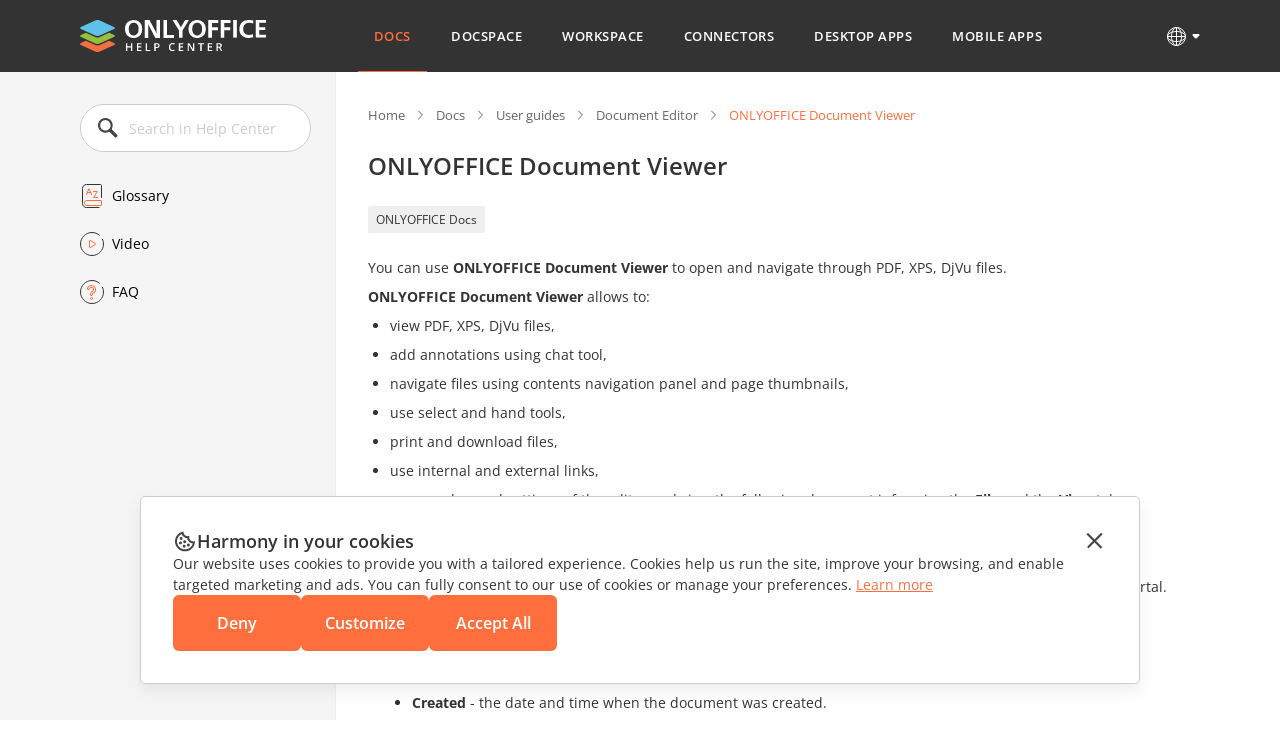

--- FILE ---
content_type: text/html; charset=utf-8
request_url: https://helpcenter.onlyoffice.com/docs/userguides/document_editor/viewer.aspx
body_size: 19351
content:
<!DOCTYPE html><html lang="en"><head><title>ONLYOFFICE Document Viewer</title><meta charSet="utf-8"/><meta name="robots" content="max-snippet:-1, max-image-preview:large, max-video-preview:-1"/><meta property="og:type" content="website"/><meta id="ctl00_MetaSiteNameOG" property="og:site_name" content="ONLYOFFICE Document Viewer"/><meta id="ctl00_MetaTitleOG" property="og:title" content="ONLYOFFICE Document Viewer"/><meta id="ctl00_MetaDescriptionOG" property="og:description" content="ONLYOFFICE Document Viewer"/><meta property="og:url" content="https://helpcenter.onlyoffice.com/"/><meta id="ctl00_MetaImageOG" property="og:image" content="https://static.onlyoffice.com/studio/tag/personal.11.5.3/skins/default/images/logo/fb_icon_325x325.jpg"/><meta http-equiv="Content-Type" content="text/html; charset=utf-8"/><meta http-equiv="X-UA-Compatible" content="IE=edge"/><meta name="viewport" content="width=device-width, initial-scale=1, maximum-scale=3, shrink-to-fit=no, viewport-fit=cover"/><meta id="ctl00_MetaKeywords" name="keywords" content="ONLYOFFICE Document Viewer"/><meta name="description" content="ONLYOFFICE Document Viewer"/><link rel="icon" href="https://static-helpcenter.onlyoffice.com/images/favicon.ico" sizes="192x192"/><link rel="apple-touch-icon" href="https://static-helpcenter.onlyoffice.com/images/favicon.ico"/><meta name="google" content="nositelinkssearchbox"/><link rel="canonical" href="https://helpcenter.onlyoffice.com/docs/userguides/document_editor/viewer.aspx"/><link rel="alternate" hrefLang="en-US" href="https://helpcenter.onlyoffice.com/docs/userguides/document_editor/viewer.aspx"/><link rel="alternate" hrefLang="de-DE" href="https://helpcenter.onlyoffice.com/de/docs/userguides/document_editor/viewer.aspx"/><link rel="alternate" hrefLang="fr-FR" href="https://helpcenter.onlyoffice.com/fr/docs/userguides/document_editor/viewer.aspx"/><link rel="alternate" hrefLang="es-ES" href="https://helpcenter.onlyoffice.com/es/docs/userguides/document_editor/viewer.aspx"/><link rel="alternate" hrefLang="pt-BR" href="https://helpcenter.onlyoffice.com/pt-BR/docs/userguides/document_editor/viewer.aspx"/><link rel="alternate" hrefLang="it-IT" href="https://helpcenter.onlyoffice.com/it/docs/userguides/document_editor/viewer.aspx"/><link rel="alternate" hrefLang="zh-ZH" href="https://helpcenter.onlyoffice.com/zh/docs/userguides/document_editor/viewer.aspx"/><link rel="alternate" hrefLang="ja-JP" href="https://helpcenter.onlyoffice.com/ja/docs/userguides/document_editor/viewer.aspx"/><meta name="next-head-count" content="26"/><script>
              window.dataLayer = window.dataLayer || [];
              function gtag(){dataLayer.push(arguments);}
              gtag('consent', 'default', {
                'necessary': 'granted',
                'analytics_storage': 'denied',
                'ad_storage': 'denied',
                'ad_user_data': 'denied',
                'ad_personalization': 'denied',
                'security_storage': 'granted',
                'functionality_storage': 'denied',
                'personalization_storage': 'denied',
            });
            </script><noscript><iframe src="https://www.googletagmanager.com/ns.html?id=GTM-5NW47TX" height="0" width="0" style="display:none;visibility:hidden"></iframe></noscript><link rel="preload" href="/_next/static/css/72a0cd64e38a4a0b.css" as="style"/><link rel="stylesheet" href="/_next/static/css/72a0cd64e38a4a0b.css" data-n-g=""/><link rel="preload" href="/_next/static/css/a74a79fb467252d0.css" as="style"/><link rel="stylesheet" href="/_next/static/css/a74a79fb467252d0.css" data-n-p=""/><noscript data-n-css=""></noscript><script defer="" nomodule="" src="/_next/static/chunks/polyfills-c67a75d1b6f99dc8.js"></script><script src="/_next/static/chunks/webpack-97a5e64d5f17ccff.js" defer=""></script><script src="/_next/static/chunks/framework-5ac2b14b431a77fa.js" defer=""></script><script src="/_next/static/chunks/main-cdfd977e6c2c6845.js" defer=""></script><script src="/_next/static/chunks/pages/_app-b168b9a35b4aa86b.js" defer=""></script><script src="/_next/static/chunks/b637e9a5-cc536731a4dbb41c.js" defer=""></script><script src="/_next/static/chunks/384-7cb3e916ae813656.js" defer=""></script><script src="/_next/static/chunks/675-5edd20f94b5796f9.js" defer=""></script><script src="/_next/static/chunks/653-6f09a5fb0f61b4c6.js" defer=""></script><script src="/_next/static/chunks/913-bc2a7fcc6f81e464.js" defer=""></script><script src="/_next/static/chunks/893-9ef8c46f42f64dfc.js" defer=""></script><script src="/_next/static/chunks/647-1acdd325e5db7426.js" defer=""></script><script src="/_next/static/chunks/997-800a58797bd96f71.js" defer=""></script><script src="/_next/static/chunks/822-0583d413cdf83424.js" defer=""></script><script src="/_next/static/chunks/432-ed36b6a5132ddd81.js" defer=""></script><script src="/_next/static/chunks/494-16a39eed0309bc28.js" defer=""></script><script src="/_next/static/chunks/pages/%5Bpage%5D/%5Blevel2%5D/%5Blevel3%5D/%5Blevel4%5D-c7ba818d42eadb8c.js" defer=""></script><script src="/_next/static/juSXK9eSBge5zQWnXn7WK/_buildManifest.js" defer=""></script><script src="/_next/static/juSXK9eSBge5zQWnXn7WK/_ssgManifest.js" defer=""></script><style data-styled="" data-styled-version="5.3.1">.czIDiS{height:100%;}/*!sc*/
data-styled.g5[id="sc-3c03b5dd-0"]{content:"czIDiS,"}/*!sc*/
.eTYPCu{position:-webkit-sticky;position:sticky;top:0;left:0;width:100%;z-index:1000;}/*!sc*/
data-styled.g6[id="sc-f0f15c9e-0"]{content:"eTYPCu,"}/*!sc*/
.iyWHSc{color:#ffffff;background-color:#333333;}/*!sc*/
data-styled.g8[id="sc-d192eedc-0"]{content:"iyWHSc,"}/*!sc*/
.honCAx{display:block;height:auto;width:auto;padding:0;margin:0;color:#333333;font-size:14px;font-weight:400;font-style:normal;line-height:21px;text-align:left;text-transform:none;-webkit-text-decoration:none;text-decoration:none;text-shadow:none;white-space:wrap;text-overflow:ellipsis;overflow:hidden;cursor:default;}/*!sc*/
.kJBxiD{display:inline-block;height:auto;width:auto;padding:0;margin:0;color:#333333;font-size:14px;font-weight:400;font-style:normal;line-height:21px;text-align:left;text-transform:none;-webkit-text-decoration:none;text-decoration:none;text-shadow:none;white-space:wrap;text-overflow:ellipsis;overflow:hidden;cursor:default;}/*!sc*/
.kJBxiD:hover{color:#333333;text-transform:none;-webkit-text-decoration:none;text-decoration:none;text-shadow:none;cursor:default;}/*!sc*/
data-styled.g9[id="sc-1bcdc894-0"]{content:"honCAx,kJBxiD,"}/*!sc*/
.jMJejF{font-size:40px;line-height:53px;font-weight:600;}/*!sc*/
.hsXHbs{font-size:24px;line-height:32px;font-weight:600;}/*!sc*/
data-styled.g10[id="sc-77a993f6-0"]{content:"jMJejF,hsXHbs,"}/*!sc*/
.dvQtIl{color:#ff6f3d;display:block;-webkit-text-decoration:underline;text-decoration:underline;}/*!sc*/
.dvQtIl:hover{color:#ff6f3d;text-transform:none;-webkit-text-decoration:none;text-decoration:none;cursor:pointer;}/*!sc*/
data-styled.g18[id="sc-6c4bf5bc-0"]{content:"dvQtIl,"}/*!sc*/
.jfTOVi{display:-webkit-box;display:-webkit-flex;display:-ms-flexbox;display:flex;-webkit-align-items:center;-webkit-box-align:center;-ms-flex-align:center;align-items:center;padding:0 40px;min-height:72px;background-color:#333333;}/*!sc*/
.jfTOVi .header-container{display:-webkit-box;display:-webkit-flex;display:-ms-flexbox;display:flex;-webkit-align-items:center;-webkit-box-align:center;-ms-flex-align:center;align-items:center;margin:0 auto;width:100%;max-width:1120px;}/*!sc*/
@media (max-width:1024px){.jfTOVi .header-container{-webkit-box-pack:justify;-webkit-justify-content:space-between;-ms-flex-pack:justify;justify-content:space-between;}}/*!sc*/
@media (max-width:592px){.jfTOVi .header-container{-webkit-box-pack:initial;-webkit-justify-content:initial;-ms-flex-pack:initial;justify-content:initial;}}/*!sc*/
.jfTOVi .header-mobile-toggle-btn{display:none;border:none;padding:0;width:24px;height:24px;background-image:url("https://static-helpcenter.onlyoffice.com/images/icons/mob_menu_white.react.svg");background-color:transparent;cursor:pointer;}/*!sc*/
@media (max-width:592px){.jfTOVi .header-mobile-toggle-btn.is-main{display:none;}}/*!sc*/
@media (max-width:1024px){.jfTOVi .header-mobile-toggle-btn{display:-webkit-inline-box;display:-webkit-inline-flex;display:-ms-inline-flexbox;display:inline-flex;}}/*!sc*/
@media (max-width:592px){.jfTOVi .header-mobile-toggle-btn{margin-right:32px;}}/*!sc*/
.jfTOVi .logo{width:186px;min-width:186px;height:32px;background-image:url("https://static-helpcenter.onlyoffice.com/images/logo/logowhite.react.svg");background-repeat:no-repeat;overflow:hidden;}/*!sc*/
@media (max-width:1190px){.jfTOVi .logo{width:35px;min-width:35px;}}/*!sc*/
@media (max-width:1024px){.jfTOVi .logo{position:absolute;left:50%;width:186px;min-width:186px;-webkit-transform:translateX(-50%);-ms-transform:translateX(-50%);transform:translateX(-50%);}}/*!sc*/
@media (max-width:592px){.jfTOVi .logo{position:initial;left:initial;margin-right:auto;width:31px;min-width:31px;height:28px;background-image:url("https://static-helpcenter.onlyoffice.com/images/logo/logo-mobile.react.svg");-webkit-transform:initial;-ms-transform:initial;transform:initial;}}/*!sc*/
.jfTOVi .header-mobile-menu-btn{display:none;-webkit-align-items:center;-webkit-box-align:center;-ms-flex-align:center;align-items:center;border:none;padding:0;margin-right:24px;font-size:13px;font-weight:600;line-height:18px;-webkit-letter-spacing:0.04em;-moz-letter-spacing:0.04em;-ms-letter-spacing:0.04em;letter-spacing:0.04em;color:#ffffff;background-color:transparent;text-transform:uppercase;word-break:break-word;cursor:pointer;}/*!sc*/
.jfTOVi .header-mobile-menu-btn:after{content:"";display:-webkit-inline-box;display:-webkit-inline-flex;display:-ms-inline-flexbox;display:inline-flex;width:24px;height:24px;background-image:url("https://static-helpcenter.onlyoffice.com/images/icons/arrow-drop-down.react.svg");background-repeat:no-repeat;-webkit-transform:rotate(-90deg);-ms-transform:rotate(-90deg);transform:rotate(-90deg);}/*!sc*/
.jfTOVi .header-mobile-menu-btn.open:after{-webkit-transform:rotate(0);-ms-transform:rotate(0);transform:rotate(0);}/*!sc*/
.jfTOVi .header-mobile-menu-btn.active{color:#ff6f3d;}/*!sc*/
@media (max-width:592px){.jfTOVi .header-mobile-menu-btn{display:-webkit-inline-box;display:-webkit-inline-flex;display:-ms-inline-flexbox;display:inline-flex;}}/*!sc*/
.jfTOVi .nav{box-sizing:border-box;display:-webkit-box;display:-webkit-flex;display:-ms-flexbox;display:flex;-webkit-flex-direction:column;-ms-flex-direction:column;flex-direction:column;padding-left:8px;padding-right:22px;margin:0 auto;z-index:11;}/*!sc*/
.jfTOVi .nav.open{opacity:1;visibility:visible;}/*!sc*/
@media (max-width:1190px){.jfTOVi .nav{padding-left:45px;padding-right:8px;}}/*!sc*/
@media (max-width:1024px){.jfTOVi .nav{position:absolute;top:100%;left:0;padding:16px 0 18px;width:100%;opacity:0;visibility:hidden;background-color:#333333;}}/*!sc*/
.jfTOVi .nav-list{display:-webkit-box;display:-webkit-flex;display:-ms-flexbox;display:flex;-webkit-align-items:center;-webkit-box-align:center;-ms-flex-align:center;align-items:center;list-style-type:none;}/*!sc*/
@media (max-width:1024px){.jfTOVi .nav-list{-webkit-flex-direction:column;-ms-flex-direction:column;flex-direction:column;-webkit-align-items:end;-webkit-box-align:end;-ms-flex-align:end;align-items:end;}}/*!sc*/
.jfTOVi .nav-item:not(:last-child){margin-right:8px;}/*!sc*/
@media (max-width:1024px){.jfTOVi .nav-item:not(:last-child){margin-right:0;margin-bottom:24px;}}/*!sc*/
@media (max-width:1024px){.jfTOVi .nav-item{width:100%;}}/*!sc*/
.jfTOVi .nav-link{display:-webkit-box;display:-webkit-flex;display:-ms-flexbox;display:flex;border-bottom:1px solid transparent;padding:27px 16px 26px;font-size:13px;font-weight:600;line-height:18px;-webkit-letter-spacing:0.04em;-moz-letter-spacing:0.04em;-ms-letter-spacing:0.04em;letter-spacing:0.04em;color:#ffffff;text-transform:uppercase;-webkit-transition:border-color 0.3s,color 0.3s;transition:border-color 0.3s,color 0.3s;}/*!sc*/
@media (max-width:1190px){.jfTOVi .nav-link{font-size:13px;}}/*!sc*/
@media (max-width:1024px){.jfTOVi .nav-link:after{content:"";display:-webkit-inline-box;display:-webkit-inline-flex;display:-ms-inline-flexbox;display:inline-flex;margin-left:8px;width:11px;height:11px;background-image:url("https://static-helpcenter.onlyoffice.com/images/icons/chevron-right.react.svg");background-repeat:no-repeat;}}/*!sc*/
@media (max-width:592px){.jfTOVi .nav-link:after{content:none;}}/*!sc*/
.jfTOVi .nav-link.active{color:#ff6f3d;border-color:#ff6f3d;}/*!sc*/
@media (max-width:1024px){.jfTOVi .nav-link.active{border-color:#ff6f3d;}}/*!sc*/
.jfTOVi .nav-link:hover{border-color:#ff6f3d;color:#ff6f3d;}/*!sc*/
@media (max-width:1024px){.jfTOVi .nav-link{-webkit-box-pack:end;-webkit-justify-content:end;-ms-flex-pack:end;justify-content:end;border-bottom:initial;padding:0 85px 0 16px;color:#ffffff;}}/*!sc*/
@media (max-width:768px){.jfTOVi{padding:0 40px;}}/*!sc*/
@media (max-width:592px){.jfTOVi{padding:0 16px;min-height:56px;}}/*!sc*/
data-styled.g28[id="sc-51d616c7-0"]{content:"jfTOVi,"}/*!sc*/
.kRicvP{position:relative;}/*!sc*/
.kRicvP .language-button{position:relative;display:-webkit-box;display:-webkit-flex;display:-ms-flexbox;display:flex;-webkit-align-items:center;-webkit-box-align:center;-ms-flex-align:center;align-items:center;border:none;padding:0;background-color:transparent;cursor:pointer;}/*!sc*/
.kRicvP .language-button:hover .language-link{background-position-y:-40px;}/*!sc*/
.kRicvP .language-button:after{content:"";display:-webkit-inline-box;display:-webkit-inline-flex;display:-ms-inline-flexbox;display:inline-flex;margin-left:4px;width:8px;height:6px;background-image:url("https://static-helpcenter.onlyoffice.com/images/icons/arrow-drop-down.react.svg");background-repeat:no-repeat;background-position-x:-8px;background-position-y:-8px;-webkit-transition:0.3s;transition:0.3s;}/*!sc*/
.kRicvP .language-list{position:absolute;top:40px;right:0;display:-webkit-box;display:-webkit-flex;display:-ms-flexbox;display:flex;-webkit-flex-direction:column;-ms-flex-direction:column;flex-direction:column;padding:24px;background-color:#ffffff;box-shadow:rgba(0,0,0,0.2) 0px 1px 1px;z-index:100;list-style-type:none;}/*!sc*/
.kRicvP .language-item:not(:last-child){margin-bottom:16px;}/*!sc*/
.kRicvP .language-item .language-item-link{display:-webkit-box;display:-webkit-flex;display:-ms-flexbox;display:flex;gap:8px;}/*!sc*/
.kRicvP .language-item .language-item-link > b{color:#444444;text-transform:uppercase;width:41px;}/*!sc*/
.kRicvP .language-item .language-item-link.active{color:#ff6f3d;}/*!sc*/
.kRicvP .language-item .language-item-link.active > b{color:#ff6f3d;}/*!sc*/
.kRicvP .language-link{display:-webkit-box;display:-webkit-flex;display:-ms-flexbox;display:flex;width:24px;height:24px;background-image:url("https://static-helpcenter.onlyoffice.com/images/icons/globe.react.svg");background-repeat:no-repeat;background-position-y:0px;}/*!sc*/
data-styled.g29[id="sc-3ee0473e-0"]{content:"kRicvP,"}/*!sc*/
.dDcRbw{color:inherit;-webkit-text-decoration:none;text-decoration:none;}/*!sc*/
data-styled.g30[id="sc-725402bf-0"]{content:"dDcRbw,"}/*!sc*/
.iMsVIR .section-page{max-width:1120px;padding:0 40px;margin:0 auto;}/*!sc*/
@media (max-width:592px){.iMsVIR .section-page{padding:0 16px;}}/*!sc*/
data-styled.g33[id="sc-2b45bbfa-0"]{content:"iMsVIR,"}/*!sc*/
.bsXmbg .section-page{display:-webkit-box;display:-webkit-flex;display:-ms-flexbox;display:flex;}/*!sc*/
data-styled.g34[id="sc-d0ff8f0a-0"]{content:"bsXmbg,"}/*!sc*/
.bOotTZ .raw-html-embed{z-index:1;position:relative;font-size:14px;line-height:21px;word-break:break-word;}/*!sc*/
.bOotTZ .raw-html-embed div[id]{-webkit-scroll-margin-top:24px;-moz-scroll-margin-top:24px;-ms-scroll-margin-top:24px;scroll-margin-top:24px;}/*!sc*/
.bOotTZ .raw-html-embed p{margin:8px 0;padding:0;}/*!sc*/
.bOotTZ .raw-html-embed p.last_update{text-align:end;}/*!sc*/
.bOotTZ .raw-html-embed b{word-break:break-word;}/*!sc*/
.bOotTZ .raw-html-embed table{border-spacing:0;margin:10px 0 20px;text-align:center;width:100%;}/*!sc*/
.bOotTZ .raw-html-embed table.table_portslist{text-align:left;}/*!sc*/
.bOotTZ .raw-html-embed table.table_portslist td img{margin:0;}/*!sc*/
.bOotTZ .raw-html-embed table.table_portslist.common_ports th.table_port,.bOotTZ .raw-html-embed table.table_portslist.common_ports td.table_port{text-align:right;}/*!sc*/
.bOotTZ .raw-html-embed table.keyboard_shortcuts_table{text-align:left;}/*!sc*/
.bOotTZ .raw-html-embed table.keyboard_shortcuts_table td{width:unset;}/*!sc*/
.bOotTZ .raw-html-embed table.table_parameters{text-align:left;}/*!sc*/
.bOotTZ .raw-html-embed table.table_parameters td{width:40%;}/*!sc*/
.bOotTZ .raw-html-embed table.sticky_table th{position:-webkit-sticky;position:-webkit-sticky;position:sticky;top:73px;border-bottom:1px solid #d7d8dc;background:white;z-index:100;}/*!sc*/
.bOotTZ .raw-html-embed table.sticky_table td{color:#333333;font-size:16px;font-weight:600;padding:8px;vertical-align:middle;}/*!sc*/
.bOotTZ .raw-html-embed table.sticky_table span{font-size:16px;font-weight:600;}/*!sc*/
.bOotTZ .raw-html-embed table.talk_pages td{width:auto;}/*!sc*/
.bOotTZ .raw-html-embed table.talk_pages.languages_list_table{width:100%;}/*!sc*/
.bOotTZ .raw-html-embed table.talk_pages.languages_list_table.translators_list_table{width:auto;min-width:55%;}/*!sc*/
.bOotTZ .raw-html-embed table.talk_pages.languages_list_table.translators_list_table th,.bOotTZ .raw-html-embed table.talk_pages.languages_list_table.translators_list_table td{text-align:left;width:auto;padding-right:40px;padding-left:20px;white-space:pre-line;}/*!sc*/
.bOotTZ .raw-html-embed table.talk_pages.languages_list_table.translators_list_table th .locale_lng,.bOotTZ .raw-html-embed table.talk_pages.languages_list_table.translators_list_table td .locale_lng{display:block;margin-top:5px;}/*!sc*/
.bOotTZ .raw-html-embed table.talk_pages.languages_list_table.translators_list_table th .locale_lng:first-child,.bOotTZ .raw-html-embed table.talk_pages.languages_list_table.translators_list_table td .locale_lng:first-child{margin-top:0;}/*!sc*/
.bOotTZ .raw-html-embed table.talk_pages.languages_list_table.translators_list_table th:first-child,.bOotTZ .raw-html-embed table.talk_pages.languages_list_table.translators_list_table td:first-child{width:auto;vertical-align:top;}/*!sc*/
.bOotTZ .raw-html-embed table.talk_pages.languages_list_table.translators_list_table th:nth-child(2),.bOotTZ .raw-html-embed table.talk_pages.languages_list_table.translators_list_table td:nth-child(2){width:auto;}/*!sc*/
.bOotTZ .raw-html-embed table.talk_pages.languages_list_table.newstr_list_table{width:auto;min-width:55%;}/*!sc*/
.bOotTZ .raw-html-embed table.talk_pages.languages_list_table.newstr_list_table th,.bOotTZ .raw-html-embed table.talk_pages.languages_list_table.newstr_list_table td{text-align:left;width:auto;padding-right:40px;padding-left:20px;}/*!sc*/
.bOotTZ .raw-html-embed table.talk_pages.languages_list_table.newstr_list_table th:first-child,.bOotTZ .raw-html-embed table.talk_pages.languages_list_table.newstr_list_table td:first-child{width:auto;}/*!sc*/
.bOotTZ .raw-html-embed table.talk_pages.languages_list_table.newstr_list_table th:nth-child(2),.bOotTZ .raw-html-embed table.talk_pages.languages_list_table.newstr_list_table td:nth-child(2),.bOotTZ .raw-html-embed table.talk_pages.languages_list_table.newstr_list_table th:nth-child(3),.bOotTZ .raw-html-embed table.talk_pages.languages_list_table.newstr_list_table td:nth-child(3){width:auto;}/*!sc*/
.bOotTZ .raw-html-embed table.talk_pages.languages_list_table.newstr_list_table td{white-space:pre-line;}/*!sc*/
.bOotTZ .raw-html-embed table.talk_pages.languages_list_table th{vertical-align:bottom;}/*!sc*/
.bOotTZ .raw-html-embed table.talk_pages.languages_list_table th.header{cursor:pointer;}/*!sc*/
.bOotTZ .raw-html-embed table.talk_pages.languages_list_table th span{position:relative;}/*!sc*/
.bOotTZ .raw-html-embed table.talk_pages.languages_list_table th.header span:after{content:"";position:absolute;right:-17px;top:13px;display:block;height:0;width:0;border-style:solid;border-width:4px 4px 0 4px;border-color:#666666 transparent transparent transparent;}/*!sc*/
.bOotTZ .raw-html-embed table.talk_pages.languages_list_table th.header span:before{content:"";position:absolute;right:-17px;top:7px;display:block;width:0;height:0;border-style:solid;border-width:0 4px 4px 4px;border-color:transparent transparent #666666 transparent;}/*!sc*/
.bOotTZ .raw-html-embed table.talk_pages.languages_list_table th.header.headerSortDown span:before{display:none;}/*!sc*/
.bOotTZ .raw-html-embed table.talk_pages.languages_list_table th.header.headerSortDown span:after{top:11px;}/*!sc*/
.bOotTZ .raw-html-embed table.talk_pages.languages_list_table th.header.headerSortUp span:before{top:10px;}/*!sc*/
.bOotTZ .raw-html-embed table.talk_pages.languages_list_table th.header.headerSortUp span:after{display:none;}/*!sc*/
.bOotTZ .raw-html-embed table.talk_pages.languages_list_table td:first-child,.bOotTZ .raw-html-embed table.talk_pages.languages_list_table th:first-child{text-align:left;}/*!sc*/
.bOotTZ .raw-html-embed table.talk_pages.languages_list_table td:first-child{width:40%;}/*!sc*/
.bOotTZ .raw-html-embed table.talk_pages.languages_list_table td:nth-child(2),.bOotTZ .raw-html-embed table.talk_pages.languages_list_table td:nth-child(3),.bOotTZ .raw-html-embed table.talk_pages.languages_list_table td:nth-child(4),.bOotTZ .raw-html-embed table.talk_pages.languages_list_table td:nth-child(5),.bOotTZ .raw-html-embed table.talk_pages.languages_list_table td:nth-child(6){width:13%;}/*!sc*/
.bOotTZ .raw-html-embed table.talk_pages.languages_list_table tr:nth-child(even){background-color:#F5F5F5;}/*!sc*/
.bOotTZ .raw-html-embed table.talk_pages.languages_list_table tr:nth-child(odd){background-color:#ffffff;}/*!sc*/
.bOotTZ .raw-html-embed table td{border-bottom:1px solid #d7d8dc;font-weight:400;padding:8px;vertical-align:middle;width:12%;}/*!sc*/
.bOotTZ .raw-html-embed table td img{vertical-align:middle;margin:0 10px 0 0;}/*!sc*/
.bOotTZ .raw-html-embed table th{border-bottom:1px solid #d7d8dc;color:#333333;font-size:16px;font-weight:600;padding:8px;vertical-align:middle;word-break:keep-all;white-space:normal;}/*!sc*/
.bOotTZ .raw-html-embed table th.table_empty_cell{border-bottom:0 none;}/*!sc*/
@media (max-width:592px){.bOotTZ .raw-html-embed table img{width:auto;}}/*!sc*/
@media (max-width:592px){.bOotTZ .raw-html-embed table{display:block;overflow-x:scroll;}}/*!sc*/
.bOotTZ .raw-html-embed ul,.bOotTZ .raw-html-embed li,.bOotTZ .raw-html-embed ol{padding:0;margin:0;}/*!sc*/
.bOotTZ .raw-html-embed ul,.bOotTZ .raw-html-embed ol{margin:8px 0;}/*!sc*/
.bOotTZ .raw-html-embed ol{padding:0;}/*!sc*/
.bOotTZ .raw-html-embed ol > li{margin:0px 0 0px 16px;}/*!sc*/
.bOotTZ .raw-html-embed ol > li:not(:last-child){margin:0 0 8px 16px;}/*!sc*/
.bOotTZ .raw-html-embed ol li::marker{font-weight:bold;}/*!sc*/
.bOotTZ .raw-html-embed ol:not(:last-child){margin-bottom:8px;}/*!sc*/
.bOotTZ .raw-html-embed ul{list-style-type:disc;}/*!sc*/
.bOotTZ .raw-html-embed ul li{margin:0 0 0 22px;}/*!sc*/
.bOotTZ .raw-html-embed ul li:not(:last-child){margin:0 0 8px 22px;}/*!sc*/
.bOotTZ .raw-html-embed ul.ul-category{list-style-type:none;}/*!sc*/
.bOotTZ .raw-html-embed ul.ul-category > li{list-style-type:none;margin:0;}/*!sc*/
.bOotTZ .raw-html-embed ul:not(:last-child){margin-bottom:8px;}/*!sc*/
.bOotTZ .raw-html-embed hr{margin:32px 0;}/*!sc*/
.bOotTZ .raw-html-embed .border-content{margin-bottom:24px;padding-bottom:23px;border-bottom:1px solid #CCCCCC;}/*!sc*/
.bOotTZ .raw-html-embed .gs_content{margin-top:24px;-webkit-scroll-margin-top:24px;-moz-scroll-margin-top:24px;-ms-scroll-margin-top:24px;scroll-margin-top:24px;}/*!sc*/
.bOotTZ .raw-html-embed .gs_content h4{margin-top:64px;}/*!sc*/
@media (max-width:1024px){.bOotTZ .raw-html-embed .gs_content h4{margin-top:56px;}}/*!sc*/
@media (max-width:592px){.bOotTZ .raw-html-embed .gs_content h4{margin-top:48px;}}/*!sc*/
.bOotTZ .raw-html-embed .gs_content:first-child h4{margin-top:0;}/*!sc*/
.bOotTZ .raw-html-embed .gs_content:last-child{border-bottom:0px;}/*!sc*/
@media (max-width:592px){.bOotTZ .raw-html-embed .gs_content{margin-top:16px;-webkit-scroll-margin-top:16px;-moz-scroll-margin-top:16px;-ms-scroll-margin-top:16px;scroll-margin-top:16px;}}/*!sc*/
.bOotTZ .raw-html-embed .gs_submenu{border-bottom:0px;}/*!sc*/
.bOotTZ .raw-html-embed .PortalHelp{padding:0;}/*!sc*/
.bOotTZ .raw-html-embed .notehelp,.bOotTZ .raw-html-embed .note{border-left:5px solid #808080;color:#666666;display:flow-root;position:relative;border-radius:3px;margin:48px 0px 48px 22px;padding:16px;font-size:14px;line-height:22px;background-color:#F5F5F5;}/*!sc*/
.bOotTZ .raw-html-embed .notehelp.nh_important,.bOotTZ .raw-html-embed .note.nh_important{border-color:#F5F5F5;border-left:5px solid #ff642e;}/*!sc*/
.bOotTZ .raw-html-embed .notehelp > .important_notice_label,.bOotTZ .raw-html-embed .note > .important_notice_label{color:#ff6f3d;font-weight:600;display:block;padding:0 0 8px;}/*!sc*/
@media (max-width:592px){.bOotTZ .raw-html-embed .notehelp,.bOotTZ .raw-html-embed .note{margin:32px 0px 32px 22px;font-size:13px;line-height:21px;}}/*!sc*/
.bOotTZ .raw-html-embed kbd{display:inline-block;padding:0.2em 0.3em;border-radius:.2em;line-height:1em;background-color:#F2F2F2;font-family:'Courier New',monospace;white-space:nowrap;box-shadow:0 1px 3px rgba(85,85,85,0.35);margin:0.2em 0.1em;color:#000;}/*!sc*/
.bOotTZ .raw-html-embed .shortcut_variants{margin:20px 0 !important;padding:0 !important;}/*!sc*/
.bOotTZ .raw-html-embed .shortcut_variants .shortcut_toggle{display:inline-block;margin-right:20px;margin-left:0 !important;padding:0;list-style-type:none;cursor:pointer;font-size:14px;font-weight:600;text-transform:capitalize;}/*!sc*/
.bOotTZ .raw-html-embed .shortcut_variants .shortcut_toggle.disabled{color:#b2b2b2;}/*!sc*/
.bOotTZ .raw-html-embed .sysreq_title{display:inline;font-weight:600;padding-right:4px;}/*!sc*/
.bOotTZ .raw-html-embed .sysreq_title:after{content:":";display:inline;}/*!sc*/
.bOotTZ .raw-html-embed .sysreq_descr{display:inline;}/*!sc*/
.bOotTZ .raw-html-embed .bringattention{background-color:#f1da92;padding:15px 30px;margin:10px 0 20px;line-height:1.3em;border-radius:2px;-moz-border-radius:2px;-webkit-border-radius:2px;}/*!sc*/
.bOotTZ .raw-html-embed .bringattention .close_cross{font-size:26px;float:right;margin:-5px -5px 0 0;padding:5px;cursor:pointer;}/*!sc*/
.bOotTZ .raw-html-embed .bringattention strong{font-weight:400;font-size:18px;color:#ff642e;display:block;margin-bottom:10px;}/*!sc*/
.bOotTZ .raw-html-embed .bringattention #newstrDate,.bOotTZ .raw-html-embed .bringattention #moduleTotalCount{font-weight:600;}/*!sc*/
.bOotTZ .raw-html-embed .bringattention .input_never_show{display:-webkit-box;display:-webkit-flex;display:-ms-flexbox;display:flex;gap:8px;vertical-align:middle;padding:20px 0 10px;}/*!sc*/
.bOotTZ .raw-html-embed .bringattention table.talk_pages.languages_list_table th.header span::before,.bOotTZ .raw-html-embed .bringattention table.talk_pages.languages_list_table th.header span::after{display:none;}/*!sc*/
.bOotTZ .raw-html-embed span.yes{background-image:url("https://static-helpcenter.onlyoffice.com/images/icons/faq_check_icons.react.svg");background-repeat:no-repeat;background-position:100% 0;content:"";display:inline-block;height:24px;margin-top:-4px;position:relative;width:24px;vertical-align:middle;}/*!sc*/
.bOotTZ .raw-html-embed span.no{background-image:url("https://static-helpcenter.onlyoffice.com/images/icons/faq_check_icons.react.svg");background-repeat:no-repeat;background-position:-48px 0;content:"";display:inline-block;height:24px;margin-top:-4px;position:relative;width:24px;vertical-align:middle;}/*!sc*/
.bOotTZ .raw-html-embed span.new_language:after,.bOotTZ .raw-html-embed span.comsoon:after,.bOotTZ .raw-html-embed span.newarticle:after{display:inline-block;padding:0 4px;color:#ffffff;font-size:10px;font-weight:300;vertical-align:middle;margin:0 0 0 6px;text-transform:top;line-height:1.5em;}/*!sc*/
.bOotTZ .raw-html-embed span.new_language:after{content:"recently added";background-color:3db80f;}/*!sc*/
.bOotTZ .raw-html-embed span.comsoon:after{margin:0 0 0 23px;line-height:1.3em;font-size:9px;content:"soon";background-color:#999;white-space:nowrap;}/*!sc*/
.bOotTZ .raw-html-embed span.iptoggler,.bOotTZ .raw-html-embed span.toggler{border-bottom:1px dotted #333333;cursor:pointer;width:-webkit-fit-content;width:-moz-fit-content;width:fit-content;}/*!sc*/
.bOotTZ .raw-html-embed span.iphidecont{display:none;}/*!sc*/
.bOotTZ .raw-html-embed div.ipcontents{display:none;}/*!sc*/
.bOotTZ .raw-html-embed div.inpage-toggler{text-align:-webkit-right;}/*!sc*/
.bOotTZ .raw-html-embed .block-editor,.bOotTZ .raw-html-embed .block_of_step .inpage-toggler,.bOotTZ .raw-html-embed .MainHelpCenter .inpage-toggler{padding:8px 0 0;}/*!sc*/
.bOotTZ .raw-html-embed .block-editor span.toggler,.bOotTZ .raw-html-embed .block_of_step .inpage-toggler span.toggler,.bOotTZ .raw-html-embed .MainHelpCenter .inpage-toggler span.toggler{left:0;right:auto;top:10px;}/*!sc*/
.bOotTZ .raw-html-embed summary{cursor:pointer;}/*!sc*/
.bOotTZ .raw-html-embed summary::marker{color:#ff6f3d;cursor:pointer;}/*!sc*/
.bOotTZ .raw-html-embed a{display:-webkit-inline-box;display:-webkit-inline-flex;display:-ms-inline-flexbox;display:inline-flex;-webkit-align-items:center;-webkit-box-align:center;-ms-flex-align:center;align-items:center;color:#ff6f3d;-webkit-text-decoration:none;text-decoration:none;font-weight:400;}/*!sc*/
.bOotTZ .raw-html-embed a span{-webkit-text-decoration:none;text-decoration:none;}/*!sc*/
.bOotTZ .raw-html-embed a span:hover{-webkit-text-decoration:underline;text-decoration:underline;}/*!sc*/
.bOotTZ .raw-html-embed a span h1,.bOotTZ .raw-html-embed a span h2,.bOotTZ .raw-html-embed a span h3,.bOotTZ .raw-html-embed a span h4,.bOotTZ .raw-html-embed a span h5{color:#ff6f3d;}/*!sc*/
.bOotTZ .raw-html-embed a span h1:hover,.bOotTZ .raw-html-embed a span h2:hover,.bOotTZ .raw-html-embed a span h3:hover,.bOotTZ .raw-html-embed a span h4:hover,.bOotTZ .raw-html-embed a span h5:hover{cursor:pointer;}/*!sc*/
.bOotTZ .raw-html-embed a > b{font-weight:400;}/*!sc*/
.bOotTZ .raw-html-embed a img{margin-right:8px;}/*!sc*/
.bOotTZ .raw-html-embed a.bold{font-weight:600;}/*!sc*/
.bOotTZ .raw-html-embed a:hover{-webkit-text-decoration:underline;text-decoration:underline;}/*!sc*/
.bOotTZ .raw-html-embed a:visited{color:#ff6f3d;}/*!sc*/
.bOotTZ .raw-html-embed h1,.bOotTZ .raw-html-embed h2,.bOotTZ .raw-html-embed h3,.bOotTZ .raw-html-embed h4,.bOotTZ .raw-html-embed h5,.bOotTZ .raw-html-embed h6{font-weight:600;margin:0 0 24px;-webkit-letter-spacing:-0.02em;-moz-letter-spacing:-0.02em;-ms-letter-spacing:-0.02em;letter-spacing:-0.02em;line-height:1.33em;}/*!sc*/
@media (max-width:592px){.bOotTZ .raw-html-embed h1,.bOotTZ .raw-html-embed h2,.bOotTZ .raw-html-embed h3,.bOotTZ .raw-html-embed h4,.bOotTZ .raw-html-embed h5,.bOotTZ .raw-html-embed h6{margin:0 0 16px;}}/*!sc*/
.bOotTZ .raw-html-embed h3{font-size:24px;}/*!sc*/
.bOotTZ .raw-html-embed h4{font-size:18px;}/*!sc*/
@media (max-width:592px){.bOotTZ .raw-html-embed h4{font-size:16px;}}/*!sc*/
.bOotTZ .raw-html-embed h5{font-size:14px;}/*!sc*/
@media (max-width:592px){.bOotTZ .raw-html-embed h5{font-size:13px;}}/*!sc*/
.bOotTZ .raw-html-embed h6{font-size:14px;}/*!sc*/
.bOotTZ .raw-html-embed .prettyprint,.bOotTZ .raw-html-embed pre{padding:2px;background:#f4f4f4;font-family:"Roboto Mono",Menlo,"Bitstream Vera Sans Mono", "DejaVu Sans Mono",Monaco,Consolas,monospace;border:0;font-size:14px;margin:24px 0;line-height:18px;white-space:pre-wrap;word-wrap:break-word;overflow:auto;}/*!sc*/
.bOotTZ .raw-html-embed .prettyprint > code,.bOotTZ .raw-html-embed pre > code{position:relative;white-space:pre-wrap;display:block;line-height:18px;padding:14px 24px 14px 14px;text-align:left;font-size:13px;font-weight:400;background:#f4f4f4;}/*!sc*/
.bOotTZ .raw-html-embed .prettyprint > code .copy-code-btn,.bOotTZ .raw-html-embed pre > code .copy-code-btn{position:absolute;top:0;right:0;border:none;padding:0;width:24px;height:24px;background-image:url(/_next/static/media/copy.e7f8d68a.svg);background-repeat:no-repeat;background-size:12px 12px;background-position:center;background-color:transparent;cursor:pointer;}/*!sc*/
.bOotTZ .raw-html-embed .prettyprint > code span,.bOotTZ .raw-html-embed pre > code span{margin:0;padding:0;}/*!sc*/
.bOotTZ .raw-html-embed .prettyprint > code > .pln,.bOotTZ .raw-html-embed pre > code > .pln{color:#666666;}/*!sc*/
.bOotTZ .raw-html-embed .prettyprint > code > .pun,.bOotTZ .raw-html-embed pre > code > .pun{color:#660;}/*!sc*/
.bOotTZ .raw-html-embed .prettyprint > code > .lit,.bOotTZ .raw-html-embed pre > code > .lit{color:#066;}/*!sc*/
.bOotTZ .raw-html-embed .prettyprint > code > .str,.bOotTZ .raw-html-embed pre > code > .str{color:#080;}/*!sc*/
.bOotTZ .raw-html-embed .prettyprint > code > .kwd,.bOotTZ .raw-html-embed pre > code > .kwd{color:#008;}/*!sc*/
@media (max-width:1024px){.bOotTZ .raw-html-embed .prettyprint,.bOotTZ .raw-html-embed pre{margin:16px 0;font-size:13px;line-height:20px;}}/*!sc*/
.bOotTZ .raw-html-embed code{background:#f4f4f4;font-family:"Roboto Mono",Consolas,Monaco,"Andale Mono",monospace;padding:1px 5px;word-break:break-all;}/*!sc*/
.bOotTZ .raw-html-embed pre{white-space:break-spaces;}/*!sc*/
.bOotTZ .raw-html-embed .screen_block{margin:24px 0;}/*!sc*/
@media (max-width:592px){.bOotTZ .raw-html-embed .screen_block{margin:16px 0;}}/*!sc*/
.bOotTZ .raw-html-embed img.screen_guides{cursor:pointer;display:inline-block;height:auto;position:relative;width:352px;}/*!sc*/
@media (max-width:1024px){.bOotTZ .raw-html-embed img.screen_guides{display:none;}}/*!sc*/
.bOotTZ .raw-html-embed img{max-width:-webkit-fill-available;vertical-align:middle;width:initial;}/*!sc*/
.bOotTZ .raw-html-embed img.width-content{width:100%;}/*!sc*/
.bOotTZ .raw-html-embed img.bigphoto_screen{display:none;}/*!sc*/
@media (max-width:1024px){.bOotTZ .raw-html-embed img.bigphoto_screen{display:block;width:100%;}}/*!sc*/
.bOotTZ .raw-html-embed img.floatleft{float:left;}/*!sc*/
.bOotTZ .raw-html-embed input{display:none;}/*!sc*/
.bOotTZ .raw-html-embed input[type="checkbox"]{display:block;}/*!sc*/
.bOotTZ .raw-html-embed input[type="radio"]{vertical-align:text-bottom;}/*!sc*/
.bOotTZ .raw-html-embed input+label{background:#eee;border:1px solid #999;border-radius:4px 4px 0 0;display:inline-block;padding:4px 12px;position:relative;top:1px;cursor:pointer;}/*!sc*/
.bOotTZ .raw-html-embed input:checked+label{background:#ffffff;border-bottom:1px solid transparent;}/*!sc*/
.bOotTZ .raw-html-embed input~.tab{border-top:1px solid #999;padding:12px;}/*!sc*/
.bOotTZ .raw-html-embed input~.tab{display:none;}/*!sc*/
.bOotTZ .raw-html-embed #tab1:checked~.tab.content1,.bOotTZ .raw-html-embed #tab2:checked~.tab.content2,.bOotTZ .raw-html-embed #tab3:checked~.tab.content3,.bOotTZ .raw-html-embed #tab4:checked~.tab.content4,.bOotTZ .raw-html-embed #tab5:checked~.tab.content5,.bOotTZ .raw-html-embed #tab6:checked~.tab.content6,.bOotTZ .raw-html-embed #tab7:checked~.tab.content7{display:block;}/*!sc*/
.bOotTZ .raw-html-embed .locale_lng{display:inline-block;padding:0;min-height:12px;}/*!sc*/
.bOotTZ .raw-html-embed .locale_lng:before{display:inline-block;content:"";width:16px;height:16px;background-image:url("https://static-helpcenter.onlyoffice.com/images/flags/flags_all.png");background-repeat:no-repeat;background-size:256px 240px;vertical-align:middle;margin:0 7px 3px 5px;}/*!sc*/
.bOotTZ .raw-html-embed .locale_lng.language_Lt-az-AZ:before{background-position:0 -16px;}/*!sc*/
.bOotTZ .raw-html-embed .locale_lng.language_en-US:before{background-position:-223px -208px;}/*!sc*/
.bOotTZ .raw-html-embed .locale_lng.language_en-UK:before{background-position:-159px -64px;}/*!sc*/
.bOotTZ .raw-html-embed .locale_lng.language_vi-VN:before{background-position:-96px -224px;}/*!sc*/
.bOotTZ .raw-html-embed .locale_lng.language_el-GR:before{background-position:-64px -80px;}/*!sc*/
.bOotTZ .raw-html-embed .locale_lng.language_es-ES:before,.bOotTZ .raw-html-embed .locale_lng.language_gl-ES:before,.bOotTZ .raw-html-embed .locale_lng.language_eu-ES:before{background-position:0 -64px;}/*!sc*/
.bOotTZ .raw-html-embed .locale_lng.language_ca-ES:before{background-position:-240px -224px;}/*!sc*/
.bOotTZ .raw-html-embed .locale_lng.language_it-IT:before{background-position:-128px -96px;}/*!sc*/
.bOotTZ .raw-html-embed .locale_lng.language_lo-LA:before{background-position:-128px -112px;}/*!sc*/
.bOotTZ .raw-html-embed .locale_lng.language_ms-MY:before{background-position:-128px -144px;}/*!sc*/
.bOotTZ .raw-html-embed .locale_lng.language_zh-TW:before{background-position:-159px -208px;}/*!sc*/
.bOotTZ .raw-html-embed .locale_lng.language_zh-CN:before{background-position:-207px -32px;}/*!sc*/
.bOotTZ .raw-html-embed .locale_lng.language_ko-KR:before{background-position:-64px -112px;}/*!sc*/
.bOotTZ .raw-html-embed .locale_lng.language_lv-LV:before{background-position:-16px -128px;}/*!sc*/
.bOotTZ .raw-html-embed .locale_lng.language_de-DE:before{background-position:-80px -48px;}/*!sc*/
.bOotTZ .raw-html-embed .locale_lng.language_pl-PL:before{background-position:-207px -160px;}/*!sc*/
.bOotTZ .raw-html-embed .locale_lng.language_pt-BR:before{background-position:-223px -16px;}/*!sc*/
.bOotTZ .raw-html-embed .locale_lng.language_pt-PT:before{background-position:-16px -176px;}/*!sc*/
.bOotTZ .raw-html-embed .locale_lng.language_ru-RU:before{background-position:-112px -176px;}/*!sc*/
.bOotTZ .raw-html-embed .locale_lng.language_ar-SA:before{background-position:-143px -176px;}/*!sc*/
.bOotTZ .raw-html-embed .locale_lng.language_tr-TR:before{background-position:-112px -208px;}/*!sc*/
.bOotTZ .raw-html-embed .locale_lng.language_uk-UA:before{background-position:-191px -208px;}/*!sc*/
.bOotTZ .raw-html-embed .locale_lng.language_fi-FI:before{background-position:-48px -64px;}/*!sc*/
.bOotTZ .raw-html-embed .locale_lng.language_fr-FR:before{background-position:-128px -64px;}/*!sc*/
.bOotTZ .raw-html-embed .locale_lng.language_cs-CZ:before{background-position:-64px -48px;}/*!sc*/
.bOotTZ .raw-html-embed .locale_lng.language_ja-JP:before{background-position:-191px -96px;}/*!sc*/
.bOotTZ .raw-html-embed .locale_lng.language_sq-AL:before{background-position:-96px 0;}/*!sc*/
.bOotTZ .raw-html-embed .locale_lng.language_ar-TN:before{background-position:-80px -208px;}/*!sc*/
.bOotTZ .raw-html-embed .locale_lng.language_ar-AE:before{background-position:-32px 0;}/*!sc*/
.bOotTZ .raw-html-embed .locale_lng.language_hy-AM:before{background-position:-112px 0;}/*!sc*/
.bOotTZ .raw-html-embed .locale_lng.language_af-ZA:before{background-position:-191px -224px;}/*!sc*/
.bOotTZ .raw-html-embed .locale_lng.language_be-BY:before{background-position:-32px -32px;}/*!sc*/
.bOotTZ .raw-html-embed .locale_lng.language_bg-BG:before{background-position:-96px -16px;}/*!sc*/
.bOotTZ .raw-html-embed .locale_lng.language_bs-BA:before{background-position:-16px -16px;}/*!sc*/
.bOotTZ .raw-html-embed .locale_lng.language_hu-HU:before{background-position:-223px -80px;}/*!sc*/
.bOotTZ .raw-html-embed .locale_lng.language_ka-GE:before{background-position:-191px -64px;}/*!sc*/
.bOotTZ .raw-html-embed .locale_lng.language_da-DK:before{background-position:-112px -48px;}/*!sc*/
.bOotTZ .raw-html-embed .locale_lng.language_he-IL:before{background-position:-32px -96px;}/*!sc*/
.bOotTZ .raw-html-embed .locale_lng.language_id-ID:before{background-position:0 -96px;}/*!sc*/
.bOotTZ .raw-html-embed .locale_lng.language_is-IS:before{background-position:-112px -96px;}/*!sc*/
.bOotTZ .raw-html-embed .locale_lng.language_kk-KZ:before{background-position:-112px -112px;}/*!sc*/
.bOotTZ .raw-html-embed .locale_lng.language_lt-LT:before{background-position:-240px -112px;}/*!sc*/
.bOotTZ .raw-html-embed .locale_lng.language_mk-MK:before{background-position:-160px -128px;}/*!sc*/
.bOotTZ .raw-html-embed .locale_lng.language_mn-MN:before{background-position:-207px -128px;}/*!sc*/
.bOotTZ .raw-html-embed .locale_lng.language_nl-NL:before{background-position:0 -160px;}/*!sc*/
.bOotTZ .raw-html-embed .locale_lng.language_nb-NO:before{background-position:-16px -160px;}/*!sc*/
.bOotTZ .raw-html-embed .locale_lng.language_ro-RO:before{background-position:-80px -176px;}/*!sc*/
.bOotTZ .raw-html-embed .locale_lng.language_Cy-sr-SP:before,.bOotTZ .raw-html-embed .locale_lng.language_Lt-sr-SP:before{background-position:-96px -176px;}/*!sc*/
.bOotTZ .raw-html-embed .locale_lng.language_si-LK:before{background-position:-191px -112px;}/*!sc*/
.bOotTZ .raw-html-embed .locale_lng.language_sk-SK:before{background-position:-16px -192px;}/*!sc*/
.bOotTZ .raw-html-embed .locale_lng.language_sl-SI:before{background-position:0 -192px;}/*!sc*/
.bOotTZ .raw-html-embed .locale_lng.language_sw-KE:before{background-position:-207px -96px;}/*!sc*/
.bOotTZ .raw-html-embed .locale_lng.language_th-TH:before{background-position:0 -208px;}/*!sc*/
.bOotTZ .raw-html-embed .locale_lng.language_Cy-uz-UZ:before{background-position:0 -224px;}/*!sc*/
.bOotTZ .raw-html-embed .locale_lng.language_fa-IR:before{background-position:-96px -96px;}/*!sc*/
.bOotTZ .raw-html-embed .locale_lng.language_hi-IN:before{background-position:-64px -96px;}/*!sc*/
.bOotTZ .raw-html-embed .locale_lng.language_hr-HR:before{background-position:-191px -80px;}/*!sc*/
.bOotTZ .raw-html-embed .locale_lng.language_sv-SE:before{background-position:-207px -176px;}/*!sc*/
.bOotTZ .raw-html-embed .locale_lng.language_et-EE:before{background-position:-191px -48px;}/*!sc*/
.bOotTZ .raw-html-embed .locale_lng.language_es-AR:before{background-position:-160px 0;}/*!sc*/
.bOotTZ .raw-html-embed .locale_lng.language_my-MM:before{background-position:-191px -128px;}/*!sc*/
.bOotTZ .raw-html-embed .locale_lng.language_tg-Cyrl-TJ:before{background-position:-16px -208px;}/*!sc*/
.bOotTZ .raw-html-embed .without_padding{padding:0 !important;}/*!sc*/
.bOotTZ .raw-html-embed .without_margin{margin:0 !important;}/*!sc*/
.bOotTZ .raw-html-embed .pb16{padding-bottom:16px;}/*!sc*/
.bOotTZ .raw-html-embed .pb8{padding-bottom:8px;}/*!sc*/
.bOotTZ .raw-html-embed .pt16{padding-top:16px;}/*!sc*/
.bOotTZ .raw-html-embed .pt8{padding-top:8px;}/*!sc*/
.bOotTZ .raw-html-embed .mb16{margin-bottom:16px;}/*!sc*/
.bOotTZ .raw-html-embed .mb8{margin-bottom:8px;}/*!sc*/
.bOotTZ .raw-html-embed .mt16{margin-top:16px;}/*!sc*/
.bOotTZ .raw-html-embed .mt8{margin-top:8px;}/*!sc*/
.bOotTZ .raw-html-embed .fq_expand,.bOotTZ .raw-html-embed .fq_collapse{display:inline-block;margin-bottom:24px;font-size:14px;line-height:22px;color:#ff6f3d;-webkit-text-decoration:underline;text-decoration:underline;cursor:pointer;}/*!sc*/
.bOotTZ .raw-html-embed .fq_expand span,.bOotTZ .raw-html-embed .fq_collapse span{pointer-events:none;}/*!sc*/
.bOotTZ .raw-html-embed .fq_expand:hover,.bOotTZ .raw-html-embed .fq_collapse:hover{-webkit-text-decoration:none;text-decoration:none;}/*!sc*/
@media (max-width:592px){.bOotTZ .raw-html-embed .fq_expand,.bOotTZ .raw-html-embed .fq_collapse{font-size:13px;line-height:20px;}}/*!sc*/
.bOotTZ .raw-html-embed .fq_collapse{display:none;}/*!sc*/
.bOotTZ .raw-html-embed .faq_block{border-top:1px solid #E5E5E5;margin:0;padding:32px 0;color:#333333;}/*!sc*/
.bOotTZ .raw-html-embed .faq_block:last-child{border-bottom:1px solid #E5E5E5;}/*!sc*/
.bOotTZ .raw-html-embed .faq_block dt{display:-webkit-box;display:-webkit-flex;display:-ms-flexbox;display:flex;font-size:18px;font-weight:700;line-height:24px;-webkit-letter-spacing:-0.02em;-moz-letter-spacing:-0.02em;-ms-letter-spacing:-0.02em;letter-spacing:-0.02em;cursor:pointer;}/*!sc*/
.bOotTZ .raw-html-embed .faq_block dt:before{content:url("https://static-helpcenter.onlyoffice.com/images/icons/plus.react.svg");display:inline-block;margin-right:10px;width:24px;height:24px;}/*!sc*/
.bOotTZ .raw-html-embed .faq_block dt.active:before{content:url("https://static-helpcenter.onlyoffice.com/images/icons/minus.react.svg");}/*!sc*/
@media (max-width:592px){.bOotTZ .raw-html-embed .faq_block dt{font-size:16px;line-height:21px;}}/*!sc*/
.bOotTZ .raw-html-embed .faq_block dd{margin:0 0 0 34px;max-height:0;overflow:hidden;-webkit-transition:max-height 0.3s;transition:max-height 0.3s;}/*!sc*/
.bOotTZ .raw-html-embed .faq_block dd p:first-child{margin-top:16px;}/*!sc*/
@media (max-width:592px){.bOotTZ .raw-html-embed .faq_block{padding:24px 0;}}/*!sc*/
@media (max-width:592px){.bOotTZ .raw-html-embed img[target]{width:100%;}}/*!sc*/
@media (max-width:592px){.bOotTZ .raw-html-embed{font-size:13px;line-height:20px;}}/*!sc*/
data-styled.g35[id="sc-293ceaa4-0"]{content:"bOotTZ,"}/*!sc*/
.gyWdWE{box-sizing:border-box;position:relative;border-right:1px solid #efefef;padding:32px 24px 32px 0;width:256px;min-width:256px;background-color:#F5F5F5;}/*!sc*/
.gyWdWE:before{content:"";position:absolute;left:0;top:0;z-index:-1;width:100vw;height:100%;background-color:#F5F5F5;-webkit-transform:translateX(-100%);-ms-transform:translateX(-100%);transform:translateX(-100%);}/*!sc*/
.gyWdWE .left-menu-wrapper{position:-webkit-sticky;position:sticky;top:104px;}/*!sc*/
@media (max-width:1024px){.gyWdWE .left-menu-wrapper{position:initial;top:initial;}}/*!sc*/
.gyWdWE .left-menu-search{margin-bottom:32px;}/*!sc*/
@media (max-width:1024px){.gyWdWE .left-menu-search{margin-bottom:24px;}}/*!sc*/
.gyWdWE .left-menu-title{margin-bottom:8px;padding:8px 0;font-size:14px;font-weight:600;line-height:19px;color:#333333;text-transform:uppercase;}/*!sc*/
@media (max-width:1024px){.gyWdWE .left-menu-title{padding:10px 0;}}/*!sc*/
.gyWdWE .left-menu-treeview{margin-bottom:32px;}/*!sc*/
.gyWdWE .left-menu-items{margin-bottom:32px;list-style-type:none;}/*!sc*/
.gyWdWE .left-menu-items > li:last-child{margin-bottom:32px;}/*!sc*/
@media (max-width:1024px){.gyWdWE .left-menu-items > li:last-child{margin-bottom:24px;}}/*!sc*/
.gyWdWE .left-menu-items.left-menu-articles{position:relative;}/*!sc*/
.gyWdWE .left-menu-items.left-menu-articles:before{content:"";position:absolute;top:0;left:0;border-radius:2px;width:4px;height:100%;background-color:#E2E2E2;}/*!sc*/
.gyWdWE .left-menu-items.left-menu-articles li.active{position:relative;}/*!sc*/
.gyWdWE .left-menu-items.left-menu-articles li.active a{font-weight:600;color:#ff6f3d;}/*!sc*/
.gyWdWE .left-menu-items.left-menu-articles li.active:before{content:"";position:absolute;top:0;left:0;border-radius:2px;width:4px;height:100%;background-color:#ff6f3d;}/*!sc*/
.gyWdWE .left-menu-items.left-menu-articles li:first-child{margin-top:8px;}/*!sc*/
.gyWdWE .left-menu-items.left-menu-articles a{display:block;padding:6px 0 6px 32px;font-size:14px;line-height:21px;-webkit-transition:color 0.3s;transition:color 0.3s;}/*!sc*/
.gyWdWE .left-menu-items.left-menu-articles a:hover{color:#ff6f3d;}/*!sc*/
.gyWdWE .left-menu-info{list-style-type:none;}/*!sc*/
.gyWdWE .left-menu-info li:not(:last-child){margin-bottom:24px;}/*!sc*/
.gyWdWE .left-menu-info a{display:-webkit-box;display:-webkit-flex;display:-ms-flexbox;display:flex;-webkit-align-items:center;-webkit-box-align:center;-ms-flex-align:center;align-items:center;-webkit-transition:color 0.3s;transition:color 0.3s;}/*!sc*/
.gyWdWE .left-menu-info a:before{margin-right:8px;width:24px;height:24px;}/*!sc*/
.gyWdWE .left-menu-info a.glossary::before{content:url("https://static-helpcenter.onlyoffice.com/images/icons/glossary-icon.react.svg");}/*!sc*/
.gyWdWE .left-menu-info a.video::before{content:url("https://static-helpcenter.onlyoffice.com/images/icons/video-icon.react.svg");}/*!sc*/
.gyWdWE .left-menu-info a.faq::before{content:url("https://static-helpcenter.onlyoffice.com/images/icons/faq-icon.react.svg");}/*!sc*/
.gyWdWE .left-menu-info a.active{color:#ff6f3d;}/*!sc*/
.gyWdWE .left-menu-info a:hover{color:#ff6f3d;}/*!sc*/
@media (max-width:1024px){.gyWdWE .left-menu-info a{padding:4px 0;}}/*!sc*/
@media (max-width:1024px){.gyWdWE{position:fixed;top:0;left:0;border-right:none;padding:24px 24px 24px 16px;width:272px;min-width:272px;height:100%;z-index:1000;-webkit-transform:translateX(-100%);-ms-transform:translateX(-100%);transform:translateX(-100%);visibility:hidden;}.gyWdWE.active{-webkit-transform:translateX(0);-ms-transform:translateX(0);transform:translateX(0);visibility:visible;}}/*!sc*/
.gyWdWE .ScrollbarsCustom{height:calc(100vh - 253px) !important;}/*!sc*/
.gyWdWE .ScrollbarsCustom.scroll-visible .ScrollbarsCustom-Track.ScrollbarsCustom-TrackY{opacity:1;visibility:visible;}/*!sc*/
@media (max-width:1024px){.gyWdWE .ScrollbarsCustom{height:calc(100vh - 120px) !important;}}/*!sc*/
.gyWdWE .ScrollbarsCustom-Wrapper{inset:0 !important;}/*!sc*/
.gyWdWE .ScrollbarsCustom-Track.ScrollbarsCustom-TrackY{border-radius:2px !important;top:0 !important;right:-12px !important;width:4px !important;height:100% !important;background-color:#E2E2E2 !important;opacity:0;visibility:hidden;-webkit-transition:opacity 0.3s,visibility 0.3s;transition:opacity 0.3s,visibility 0.3s;}/*!sc*/
@media (max-width:1024px){.gyWdWE .ScrollbarsCustom-Track.ScrollbarsCustom-TrackY{right:-20px !important;}}/*!sc*/
.gyWdWE .ScrollbarsCustom-Thumb.ScrollbarsCustom-ThumbY{border-radius:2px !important;width:4px !important;background-color:#aaaaaa !important;}/*!sc*/
data-styled.g36[id="sc-c74c9a43-0"]{content:"gyWdWE,"}/*!sc*/
.iLNlWs{position:fixed;top:0;left:0;width:100%;height:100%;background-color:rgba(51,51,51,0.24);z-index:10;opacity:0;visibility:hidden;}/*!sc*/
data-styled.g37[id="sc-c74c9a43-1"]{content:"iLNlWs,"}/*!sc*/
.ksfJaI{position:relative;margin:0 auto;max-width:624px;}/*!sc*/
.ksfJaI .search-input{box-sizing:border-box;border:1px solid #CCCCCC;border-radius:24px;padding:14px 16px 14px 48px;font-size:14px;line-height:20px;width:100%;height:48px;outline:none;}/*!sc*/
.ksfJaI .search-input::-webkit-input-placeholder{color:#CCCCCC;}/*!sc*/
.ksfJaI .search-input::-moz-placeholder{color:#CCCCCC;}/*!sc*/
.ksfJaI .search-input:-ms-input-placeholder{color:#CCCCCC;}/*!sc*/
.ksfJaI .search-input::placeholder{color:#CCCCCC;}/*!sc*/
@media (max-width:1024px){.ksfJaI .search-input{padding:14px 16px 14px 48px;line-height:20px;height:48px;background-color:#F9F9F9;}}/*!sc*/
@media (max-width:592px){}/*!sc*/
.ksfJaI .search-icon{position:absolute;top:50%;left:16px;border:none;padding:0;width:24px;height:24px;background-repeat:no-repeat;background-size:contain;background-color:transparent;-webkit-transform:translateY(-50%);-ms-transform:translateY(-50%);transform:translateY(-50%);outline:none;}/*!sc*/
.ksfJaI .search-icon.cross{background-image:url("https://static-helpcenter.onlyoffice.com/images/icons/close-icon.react.svg");cursor:pointer;}/*!sc*/
.ksfJaI .search-icon.search{background-image:url("https://static-helpcenter.onlyoffice.com/images/icons/search.react.svg");}/*!sc*/
@media (max-width:1024px){.ksfJaI .search-icon{width:24px;height:24px;}}/*!sc*/
@media (max-width:592px){}/*!sc*/
data-styled.g38[id="sc-1f1a1edc-0"]{content:"ksfJaI,"}/*!sc*/
.jphrnQ{box-sizing:border-box;display:-webkit-box;display:-webkit-flex;display:-ms-flexbox;display:flex;-webkit-box-pack:center;-webkit-justify-content:center;-ms-flex-pack:center;justify-content:center;width:100%;}/*!sc*/
.jphrnQ .wrapper{box-sizing:border-box;padding:32px 0 112px 32px;width:100%;max-width:864px;color:#333333;}/*!sc*/
@media (max-width:1024px){.jphrnQ .wrapper{padding:32px 0 64px;}}/*!sc*/
.jphrnQ .wrapper-title{margin-bottom:24px;font-size:24px;line-height:32px;}/*!sc*/
.jphrnQ .wrapper-title.subcategory-heading{display:-webkit-box;display:-webkit-flex;display:-ms-flexbox;display:flex;-webkit-align-items:center;-webkit-box-align:center;-ms-flex-align:center;align-items:center;gap:16px;}/*!sc*/
@media (max-width:592px){.jphrnQ .wrapper-title{font-size:20px;line-height:27px;}}/*!sc*/
.jphrnQ .tags{display:-webkit-box;display:-webkit-flex;display:-ms-flexbox;display:flex;-webkit-flex-wrap:wrap;-ms-flex-wrap:wrap;flex-wrap:wrap;gap:8px;margin-bottom:24px;list-style-type:none;}/*!sc*/
.jphrnQ .reqs{display:-webkit-box;display:-webkit-flex;display:-ms-flexbox;display:flex;gap:8px;-webkit-text-decoration:underline;text-decoration:underline;}/*!sc*/
.jphrnQ .top-links{gap:32px;padding:0 0 32px;}/*!sc*/
.jphrnQ .changelog-page.docs-log .changelog-switcher .changelog-subheader{font-size:14px;font-weight:400;padding:16px 0 0;}/*!sc*/
.jphrnQ .changelog-page a{color:#ff6f3d;}/*!sc*/
.jphrnQ .changelog-page a:hover,.jphrnQ .changelog-page a:visited{color:#ff6f3d;}/*!sc*/
.jphrnQ .changelog-page .changelog-main-header{position:relative;cursor:pointer;display:-webkit-box;display:-webkit-flex;display:-ms-flexbox;display:flex;font-size:18px;font-weight:600;line-height:23.94px;-webkit-letter-spacing:-0.02em;-moz-letter-spacing:-0.02em;-ms-letter-spacing:-0.02em;letter-spacing:-0.02em;margin:0;text-align:left;}/*!sc*/
.jphrnQ .changelog-page .changelog-main-header:before{content:url("https://static-helpcenter.onlyoffice.com/images/icons/plus.react.svg");display:inline-block;margin-right:10px;width:24px;height:24px;}/*!sc*/
.jphrnQ .changelog-page .changelog-main-header.active:before{content:url("https://static-helpcenter.onlyoffice.com/images/icons/minus.react.svg");}/*!sc*/
.jphrnQ .changelog-page .changelog-release-date{float:right;margin:-24px 0px 0;}/*!sc*/
.jphrnQ .changelog-page .changelog-release-date .crd-date{color:#ff6f3d;}/*!sc*/
.jphrnQ .changelog-page .changelog-switcher{max-height:0;overflow:hidden;-webkit-transition:max-height 0.3s;transition:max-height 0.3s;}/*!sc*/
.jphrnQ .changelog-page .changelog-switcher .changelog-subheader{font-size:18px;font-weight:600;padding:24px 0 16px;margin:0;}/*!sc*/
.jphrnQ .changelog-page .changelog-switcher .changelog-subheader a{color:#ff6f3d;}/*!sc*/
.jphrnQ .changelog-page .changelog-switcher .bigVideoCont{position:relative;border:none;display:block;margin-top:24px;padding-bottom:44.445%;width:80%;}/*!sc*/
.jphrnQ .changelog-page .changelog-switcher .bigVideoCont iframe{position:absolute;top:0;left:0;width:100%;height:100%;object-fit:cover;}/*!sc*/
@media (max-width:592px){.jphrnQ .changelog-page .changelog-switcher .bigVideoCont{padding-bottom:56.25%;width:100%;}}/*!sc*/
.jphrnQ .changelog-page .changelog-switcher > ul{padding:0 0 24px 16px;}/*!sc*/
.jphrnQ .changelog-page .changelog-switcher > ul:last-child{padding:0 0 0px 16px;}/*!sc*/
.jphrnQ .changelog-page .changelog-switcher .changelog-subsubheader{margin:0;font-size:16px;font-weight:600;padding:0 0 8px;}/*!sc*/
.jphrnQ .changelog-page .changelog-version-block{border-bottom:1px solid #F5F5F5;padding:32px 0;}/*!sc*/
.jphrnQ .question_answer p span{color:#ff642e;display:inline-block;font-size:14px;font-weight:600;margin:0 8px 0 0;}/*!sc*/
.jphrnQ .question_answer p span.answer{color:#5b9c18;}/*!sc*/
.jphrnQ .question_answer a{color:#ff6f3d;}/*!sc*/
.jphrnQ .category-articles-item{display:-webkit-box;display:-webkit-flex;display:-ms-flexbox;display:flex;gap:8px;}/*!sc*/
.jphrnQ .category-articles-item a{color:#ff6f3d;-webkit-transition:color 0.3s;transition:color 0.3s;-webkit-text-decoration:underline;text-decoration:underline;}/*!sc*/
.jphrnQ .category-articles-item a:hover{-webkit-text-decoration:none;text-decoration:none;}/*!sc*/
data-styled.g40[id="sc-39ca0b35-0"]{content:"jphrnQ,"}/*!sc*/
.hDLYdN{font-size:13px;margin:0 0 24px;list-style-type:none;}/*!sc*/
.hDLYdN li{display:inline;line-height:18px;}/*!sc*/
.hDLYdN li:not(:last-child){margin-right:31px;}/*!sc*/
.hDLYdN .breadcrumb-link{display:inline-block;position:relative;color:#666666;-webkit-text-decoration:none;text-decoration:none;line-height:18px;}/*!sc*/
.hDLYdN .breadcrumb-link:after{content:"";position:absolute;right:-21px;top:50%;width:11px;height:12px;background-image:url("https://static-helpcenter.onlyoffice.com/images/icons/crumb.react.svg");background-repeat:no-repeat;background-size:contain;-webkit-transform:translateY(-50%);-ms-transform:translateY(-50%);transform:translateY(-50%);pointer-events:none;}/*!sc*/
.hDLYdN .breadcrumb-link.last{display:inline;color:#ff6f3d;line-height:133%;}/*!sc*/
.hDLYdN .breadcrumb-link.last:after{display:none;}/*!sc*/
.hDLYdN .breadcrumb-link:not(.last){cursor:pointer;}/*!sc*/
.hDLYdN .breadcrumb-link:not(.last):hover{-webkit-text-decoration:underline;text-decoration:underline;}/*!sc*/
data-styled.g41[id="sc-e079c3c9-0"]{content:"hDLYdN,"}/*!sc*/
.hAaCNH{border:none;border-radius:2px;padding:4px 8px;font-size:12px;line-height:19px;color:#333333;background-color:#efefef;cursor:pointer;-webkit-transition:background-color 0.3s;transition:background-color 0.3s;}/*!sc*/
.hAaCNH:hover{background-color:#E2E2E2;-webkit-text-decoration:none;text-decoration:none;}/*!sc*/
data-styled.g42[id="sc-fd67667d-0"]{content:"hAaCNH,"}/*!sc*/
.tippy-box{background-color:#ffffff;box-shadow:0 7px 25px rgba(85,85,85,0.15);line-height:1.3em;opacity:1;padding:15px;width:-webkit-max-content;width:-moz-max-content;width:max-content;z-index:999;border-radius:8px;}/*!sc*/
@media (max-width:592px){.tippy-box{max-width:calc(100% - 30px) !important;}}/*!sc*/
.tippy-box > .tippy-content{color:#333333;}/*!sc*/
.tippy-box b.ttp_norm,.tippy-box span.ttp_norm{color:#444444;}/*!sc*/
.tippy-box b.ttp_great,.tippy-box span.ttp_great{color:3db80f;}/*!sc*/
.tippy-box b.ttp_bad,.tippy-box span.ttp_bad{color:#ff642e;}/*!sc*/
data-styled.g43[id="sc-global-RdkWD1"]{content:"sc-global-RdkWD1,"}/*!sc*/
.igvYRu{position:fixed;top:0;left:0;display:-webkit-box;display:-webkit-flex;display:-ms-flexbox;display:flex;-webkit-align-items:center;-webkit-box-align:center;-ms-flex-align:center;align-items:center;-webkit-box-pack:center;-webkit-justify-content:center;-ms-flex-pack:center;justify-content:center;width:100%;height:100%;background-color:rgba(0,0,0,0.4);opacity:0;visibility:hidden;-webkit-transition:opacity 0.3s,visibility 0.3s;transition:opacity 0.3s,visibility 0.3s;z-index:1001;}/*!sc*/
.igvYRu .popup-content{position:relative;}/*!sc*/
.igvYRu .popup-content > img{max-width:90vw;max-height:90vh;background-color:#ffffff;box-shadow:0 7px 25px rgb(0,0,0,0.1);object-fit:contain;}/*!sc*/
@media (max-width:1024px){.igvYRu{display:none;}}/*!sc*/
data-styled.g44[id="sc-7295d8bd-0"]{content:"igvYRu,"}/*!sc*/
.fFugWX{cursor:pointer;position:absolute;display:block;width:16px;height:16px;margin:0px 0 0;background-color:#ffffff;border-radius:50%;color:transparent;right:-20px;top:-20px;}/*!sc*/
.fFugWX:before,.fFugWX:after{content:"";background-color:#333333;position:absolute;-webkit-transform:rotate(45deg);-ms-transform:rotate(45deg);transform:rotate(45deg);border-radius:1px;top:50%;left:50%;width:8px;height:1px;border-radius:50%;}/*!sc*/
.fFugWX::before{-webkit-transform:translate(-50%,-50%) rotate(45deg);-ms-transform:translate(-50%,-50%) rotate(45deg);transform:translate(-50%,-50%) rotate(45deg);}/*!sc*/
.fFugWX::after{-webkit-transform:translate(-50%,-50%) rotate(-45deg);-ms-transform:translate(-50%,-50%) rotate(-45deg);transform:translate(-50%,-50%) rotate(-45deg);}/*!sc*/
data-styled.g45[id="sc-7295d8bd-1"]{content:"fFugWX,"}/*!sc*/
.jDsHqJ{position:relative;background:linear-gradient(134.97deg,#FFC671 0%,#FF7541 64.06%,#FF6F3D 100%);border-radius:3px;margin:64px 0 0;}/*!sc*/
.jDsHqJ .download-wrapper{padding:64px 16px;text-align:center;background-image:url("https://static-helpcenter.onlyoffice.com/images/icons/download-bg.react.svg");background-repeat:no-repeat;background-size:cover;}/*!sc*/
.jDsHqJ .download-content{display:-webkit-box;display:-webkit-flex;display:-ms-flexbox;display:flex;-webkit-flex-direction:column;-ms-flex-direction:column;flex-direction:column;max-width:586px;margin:0 auto;gap:32px;}/*!sc*/
.jDsHqJ .download-title{font-size:24px;line-height:32px;-webkit-letter-spacing:-0.02em;-moz-letter-spacing:-0.02em;-ms-letter-spacing:-0.02em;letter-spacing:-0.02em;text-align:center;color:#ffffff;padding:0;}/*!sc*/
.jDsHqJ .download-buttons{display:-webkit-box;display:-webkit-flex;display:-ms-flexbox;display:flex;-webkit-align-items:center;-webkit-box-align:center;-ms-flex-align:center;align-items:center;-webkit-box-pack:center;-webkit-justify-content:center;-ms-flex-pack:center;justify-content:center;-webkit-flex-wrap:wrap;-ms-flex-wrap:wrap;flex-wrap:wrap;gap:8px;}/*!sc*/
.jDsHqJ .download-button{box-sizing:border-box;display:-webkit-inline-box;display:-webkit-inline-flex;display:-ms-inline-flexbox;display:inline-flex;-webkit-align-items:center;-webkit-box-align:center;-ms-flex-align:center;align-items:center;-webkit-box-pack:center;-webkit-justify-content:center;-ms-flex-pack:center;justify-content:center;border-radius:3px;padding:21px 20px;font-size:12px;line-height:14px;font-weight:600;color:#444444;background-color:#ffffff;-webkit-text-decoration:none;text-decoration:none;text-transform:uppercase;opacity:0.9;-webkit-transition:opacity 0.3s;transition:opacity 0.3s;}/*!sc*/
.jDsHqJ .download-button.android{background-color:transparent;background-image:url("https://static-helpcenter.onlyoffice.com/images/buttons/googleplay.react.svg");background-position:center;background-repeat:no-repeat;background-size:cover;height:40px;width:120px;}/*!sc*/
.jDsHqJ .download-button.ios{background-color:transparent;background-image:url("https://static-helpcenter.onlyoffice.com/images/buttons/appstore.react.svg");background-repeat:no-repeat;height:42px;width:120px;}/*!sc*/
.jDsHqJ .download-button:hover{opacity:1;text-transform:uppercase;}/*!sc*/
@media (max-width:968px){.jDsHqJ{display:none;}}/*!sc*/
data-styled.g46[id="sc-18517ef0-0"]{content:"jDsHqJ,"}/*!sc*/
.dWqLbh{box-sizing:border-box;position:fixed;top:0;left:0;padding:16px;width:100%;height:100%;background-color:rgba(0,0,0,0.4);z-index:1000;overflow-y:auto;opacity:0;visibility:hidden;-webkit-transition:opacity 0.3s,visibility 0.3s;transition:opacity 0.3s,visibility 0.3s;}/*!sc*/
.dWqLbh.show{opacity:1;visibility:initial;}/*!sc*/
.dWqLbh .article-popup-container{display:-webkit-box;display:-webkit-flex;display:-ms-flexbox;display:flex;-webkit-flex-direction:column;-ms-flex-direction:column;flex-direction:column;-webkit-box-pack:center;-webkit-justify-content:center;-ms-flex-pack:center;justify-content:center;-webkit-align-items:center;-webkit-box-align:center;-ms-flex-align:center;align-items:center;-webkit-flex:1 1 auto;-ms-flex:1 1 auto;flex:1 1 auto;min-height:100%;}/*!sc*/
.dWqLbh .article-popup-wrapper{box-sizing:border-box;position:relative;padding:32px;width:624px;height:100%;background-color:#ffffff;box-shadow:rgba(0,0,0,0.1) 0px 7px 25px;}/*!sc*/
@media (max-width:768px){.dWqLbh .article-popup-wrapper{width:95vw;}}/*!sc*/
@media (max-width:592px){.dWqLbh .article-popup-wrapper{padding:24px 16px;width:calc(100vw - 32px);}.dWqLbh .article-popup-wrapper .article-popup-header{-webkit-flex-direction:column;-ms-flex-direction:column;flex-direction:column;-webkit-align-items:start;-webkit-box-align:start;-ms-flex-align:start;align-items:start;}}/*!sc*/
.dWqLbh .article-popup-btn{position:relative;display:block;border:none;margin-left:auto;padding:0;width:16px;height:16px;background-color:transparent;cursor:pointer;}/*!sc*/
.dWqLbh .article-popup-btn:before,.dWqLbh .article-popup-btn:after{content:"";position:absolute;top:50%;left:50%;border-radius:1px;width:16px;height:2px;background-color:#333333;-webkit-transform:rotate(45deg);-ms-transform:rotate(45deg);transform:rotate(45deg);}/*!sc*/
.dWqLbh .article-popup-btn::before{-webkit-transform:translate(-50%,-50%) rotate(45deg);-ms-transform:translate(-50%,-50%) rotate(45deg);transform:translate(-50%,-50%) rotate(45deg);}/*!sc*/
.dWqLbh .article-popup-btn::after{-webkit-transform:translate(-50%,-50%) rotate(-45deg);-ms-transform:translate(-50%,-50%) rotate(-45deg);transform:translate(-50%,-50%) rotate(-45deg);}/*!sc*/
.dWqLbh .article-popup-header{display:-webkit-box;display:-webkit-flex;display:-ms-flexbox;display:flex;-webkit-align-items:center;-webkit-box-align:center;-ms-flex-align:center;align-items:center;-webkit-box-pack:justify;-webkit-justify-content:space-between;-ms-flex-pack:justify;justify-content:space-between;padding:16px 0;}/*!sc*/
.dWqLbh .article-popup-title{font-size:16px;color:#333333;}/*!sc*/
.dWqLbh .article-popup-link{font-size:14px;color:#ff6f3d;-webkit-text-decoration:underline;text-decoration:underline;}/*!sc*/
.dWqLbh .article-popup-link:visited{color:#ff6f3d;}/*!sc*/
.dWqLbh .article-popup-list{list-style-type:none;padding:0;margin:0;}/*!sc*/
.dWqLbh .article-popup-list li:not(:last-child){margin-bottom:8px;}/*!sc*/
.dWqLbh .article-popup-list:not(:last-child){margin-bottom:24px;}/*!sc*/
.dWqLbh .article-popup-list-link{display:-webkit-box;display:-webkit-flex;display:-ms-flexbox;display:flex;-webkit-box-align:baseline;-webkit-align-items:baseline;-webkit-box-align:baseline;-ms-flex-align:baseline;align-items:baseline;-webkit-flex-wrap:wrap;-ms-flex-wrap:wrap;flex-wrap:wrap;padding:0px 0px 8px;-webkit-text-decoration:none;text-decoration:none;gap:8px;}/*!sc*/
.dWqLbh .article-popup-list-title{color:#ff6f3d;-webkit-text-decoration:underline;text-decoration:underline;}/*!sc*/
.dWqLbh .mark{border-radius:2px;padding:4px 8px;color:#ffffff;font-size:12px;font-weight:600;line-height:1.33em;-webkit-letter-spacing:0.48px;-moz-letter-spacing:0.48px;-ms-letter-spacing:0.48px;letter-spacing:0.48px;text-align:center;-webkit-text-decoration:none;text-decoration:none;text-transform:uppercase;}/*!sc*/
.dWqLbh .article-popup-more-btn{position:relative;display:block;margin:0 auto;-webkit-transition:border-color 0.3s,color 0.3s;transition:border-color 0.3s,color 0.3s;}/*!sc*/
.dWqLbh .article-popup-more-btn:after{content:"";position:absolute;left:50%;top:50%;width:18px;height:18px;margin:0 auto;border:2px solid #444444;border-radius:75%;border-right-color:transparent;-webkit-transform:translate(-50%,-50%);-ms-transform:translate(-50%,-50%);transform:translate(-50%,-50%);-webkit-animation:koGMFU 1025ms infinite linear;animation:koGMFU 1025ms infinite linear;-webkit-transition:border 0.3s;transition:border 0.3s;opacity:0;}/*!sc*/
.dWqLbh .article-popup-more-btn.loading{color:transparent;}/*!sc*/
.dWqLbh .article-popup-more-btn.loading:after{opacity:1;}/*!sc*/
.dWqLbh .article-popup-more-btn.loading:hover{border-color:#444444;}/*!sc*/
data-styled.g50[id="sc-f81085be-0"]{content:"dWqLbh,"}/*!sc*/
.jkgCDw{box-sizing:border-box;position:-webkit-sticky;position:sticky;top:calc(100% - 80px);right:0;margin-bottom:112px;margin-right:-32px;width:32px;height:32px;z-index:999;opacity:0;visibility:hidden;}/*!sc*/
.jkgCDw button{display:-webkit-inline-box;display:-webkit-inline-flex;display:-ms-inline-flexbox;display:inline-flex;border:1px solid #aaaaaa;border-radius:3px;padding:0;margin-left:40px;width:32px;height:32px;background-image:url("https://static-helpcenter.onlyoffice.com/images/icons/arrow-gray.react.svg");background-position:center center;background-repeat:no-repeat;background-color:#F9F9F9;-webkit-transform:rotate(270deg);-ms-transform:rotate(270deg);transform:rotate(270deg);cursor:pointer;}/*!sc*/
@media (max-width:1288px){.jkgCDw button{margin-left:4px;}}/*!sc*/
@media (max-width:1024px){.jkgCDw button{border-radius:2px;width:24px;height:24px;}}/*!sc*/
@media (max-width:592px){.jkgCDw button{border:none;border-radius:4px;margin-left:0;width:40px;height:40px;background-color:rgba(128,128,128,0.32);background-image:url("https://static-helpcenter.onlyoffice.com/images/icons/arrow-white.react.svg");-webkit-transform:rotate(0);-ms-transform:rotate(0);transform:rotate(0);}}/*!sc*/
@media (max-width:1024px){.jkgCDw{margin-right:-24px;width:24px;height:24px;}}/*!sc*/
@media (max-width:592px){.jkgCDw{position:fixed;top:initial;right:24px;bottom:24px;margin:0;}}/*!sc*/
data-styled.g52[id="sc-f39d1c28-0"]{content:"jkgCDw,"}/*!sc*/
@-webkit-keyframes koGMFU{100%{-webkit-transform:translate(-50%,-50%) rotate(360deg);-ms-transform:translate(-50%,-50%) rotate(360deg);transform:translate(-50%,-50%) rotate(360deg);}}/*!sc*/
@keyframes koGMFU{100%{-webkit-transform:translate(-50%,-50%) rotate(360deg);-ms-transform:translate(-50%,-50%) rotate(360deg);transform:translate(-50%,-50%) rotate(360deg);}}/*!sc*/
data-styled.g58[id="sc-keyframes-koGMFU"]{content:"koGMFU,"}/*!sc*/
</style></head><body><div id="__next"><div id="page-layout" class="sc-3c03b5dd-0 czIDiS layout"><header class="sc-f0f15c9e-0 eTYPCu"><div class="sc-51d616c7-0 jfTOVi"><div class="header-container"><button class="header-mobile-toggle-btn "></button><a class="sc-725402bf-0 dDcRbw logo internal-link" rel="noopener noreferrer" href="/"></a><button class="header-mobile-menu-btn  ">Menu</button><nav class="nav "><ul class="nav-list"><li class="nav-item"><a class="sc-725402bf-0 dDcRbw nav-link active internal-link" rel="noopener noreferrer" href="/docs">Docs</a></li><li class="nav-item"><a class="sc-725402bf-0 dDcRbw nav-link  internal-link" rel="noopener noreferrer" href="/docspace">DocSpace</a></li><li class="nav-item"><a class="sc-725402bf-0 dDcRbw nav-link  internal-link" rel="noopener noreferrer" href="/workspace">Workspace</a></li><li class="nav-item"><a class="sc-725402bf-0 dDcRbw nav-link  internal-link" rel="noopener noreferrer" href="/integration">Connectors</a></li><li class="nav-item"><a class="sc-725402bf-0 dDcRbw nav-link  internal-link" rel="noopener noreferrer" href="/desktop">Desktop Apps</a></li><li class="nav-item"><a class="sc-725402bf-0 dDcRbw nav-link  internal-link" rel="noopener noreferrer" href="/mobile">Mobile Apps</a></li></ul></nav><div class="sc-3ee0473e-0 kRicvP language-selector"><button class="language-button"><span class="language-link en"></span></button></div></div></div> </header><main class="sc-83d4655c-0 agpVG"><section class="sc-2b45bbfa-0 iMsVIR sc-d0ff8f0a-0 bsXmbg"><div class="section-page"><div class="sc-39ca0b35-0 jphrnQ"><div class="sc-c74c9a43-0 gyWdWE left-menu "><div class="left-menu-wrapper"><div class="sc-1f1a1edc-0 ksfJaI search-area left-menu-search"><input class="search-input" placeholder="Search in Help Center" type="text" value=""/><div class="search-icon search"></div></div><div class="ScrollbarsCustom" style="position:relative;width:100%;height:100%"><div class="ScrollbarsCustom-Wrapper" style="position:absolute;top:0;left:0;bottom:0;right:0;overflow:hidden"><div class="ScrollbarsCustom-Scroller" style="position:absolute;top:0;left:0;bottom:0;right:0;-webkit-overflow-scrolling:touch;overflow-y:hidden;overflow-x:hidden"><div class="ScrollbarsCustom-Content" style="box-sizing:border-box;padding:0.05px;min-height:100%;min-width:100%"><ul class="left-menu-info"><li><a class="sc-725402bf-0 dDcRbw glossary  internal-link" rel="noopener noreferrer" href="/glossary.aspx">Glossary</a></li><li><a class="sc-725402bf-0 dDcRbw video  internal-link" rel="noopener noreferrer" href="/video.aspx">Video</a></li><li><a class="sc-725402bf-0 dDcRbw faq  internal-link" rel="noopener noreferrer" href="/faq/faq.aspx">FAQ</a></li></ul></div></div></div><div style="position:absolute;overflow:hidden;border-radius:4px;background:rgba(0,0,0,.1);user-select:none;width:10px;height:calc(100% - 20px);top:10px;right:0;display:none" class="ScrollbarsCustom-Track ScrollbarsCustom-TrackY"><div style="cursor:pointer;border-radius:4px;background:rgba(0,0,0,.4);width:100%;height:0" class="ScrollbarsCustom-Thumb ScrollbarsCustom-ThumbY"></div></div><div style="position:absolute;overflow:hidden;border-radius:4px;background:rgba(0,0,0,.1);user-select:none;height:10px;width:calc(100% - 20px);bottom:0;left:10px;display:none" class="ScrollbarsCustom-Track ScrollbarsCustom-TrackX"><div style="cursor:pointer;border-radius:4px;background:rgba(0,0,0,.4);height:100%;width:0" class="ScrollbarsCustom-Thumb ScrollbarsCustom-ThumbX"></div></div></div></div></div><div class="sc-c74c9a43-1 iLNlWs"></div><div class="wrapper"><ul class="sc-e079c3c9-0 hDLYdN"><li><a class="sc-725402bf-0 dDcRbw breadcrumb-link internal-link" rel="noopener noreferrer" href="/">Home</a></li><li><a class="sc-725402bf-0 dDcRbw breadcrumb-link internal-link" rel="noopener noreferrer" href="/docs">Docs</a></li><li><a class="sc-725402bf-0 dDcRbw breadcrumb-link internal-link" rel="noopener noreferrer" href="/docs/userguides">User guides</a></li><li><a class="sc-725402bf-0 dDcRbw breadcrumb-link internal-link" rel="noopener noreferrer" href="/docs/userguides/document_editor">Document Editor</a></li><li><span class="breadcrumb-link last">ONLYOFFICE Document Viewer</span></li></ul><h1 class="sc-1bcdc894-0 sc-77a993f6-0 honCAx jMJejF wrapper-title">ONLYOFFICE Document Viewer</h1><ul class="tags"><li><button class="sc-fd67667d-0 hAaCNH">ONLYOFFICE Docs</button></li></ul><div><div class="sc-293ceaa4-0 bOotTZ"><div class="raw-html-embed"><p>You can use <b>ONLYOFFICE Document Viewer</b> to open and navigate through PDF, XPS, DjVu files.</p><p><b>ONLYOFFICE Document Viewer</b> allows to:</p><ul><li>view PDF, XPS, DjVu files,</li><li>add annotations using chat tool,</li><li>navigate files using contents navigation panel and page thumbnails,</li><li>use select and hand tools,</li><li>print and download files,</li><li>use internal and external links,</li><li>
        access advanced settings of the editor and view the following document info using the <b>File</b> and the <b>View</b> tab:
        <ul><li class="onlineDocumentFeatures"><b>Location</b> (available in the <em>online version</em> only) - the folder in the <b>Documents</b> module where the file is stored. </li><li class="onlineDocumentFeatures"><b>Owner</b> (available in the <em>online version</em> only) - the name of the user who has created the file.</li><li class="onlineDocumentFeatures"><b>Uploaded</b> (available in the <em>online version</em> only) - the date and time when the file has been uploaded to the portal.</li><li><b>Statistics</b> - the number of pages, paragraphs, words, symbols, symbols with spaces.</li><li><b>Page size</b> - the dimensions of the pages in the file.</li><li><b>Last Modified</b> - the date and time when the document was last modified.</li><li><b>Created</b> - the date and time when the document was created.</li><li><b>Application</b> - the application the document has been created with.</li><li><b>Author</b> - the person who has created the document.</li><li><b>PDF Producer</b> - the application used to convert the document to PDF.</li><li><b>PDF Version</b> - the version of the PDF file.</li><li><b>Tagged PDF</b> - shows if PDF file contains tags.</li><li><b>Fast Web View</b> - shows if the Fast Web View has been enabled for the document.</li></ul></li><li>
        use plugins
        <ul><li>Plugins available in the desktop version: <b>Translator</b>, <b>Send</b>, <b>Thesaurus</b>.</li><li>Plugins available in the online version: <b>Controls example</b>, <b>Get and paste html</b>, <b>Telegram</b>, <b>Typograf</b>, <b>Count word</b>, <b>Speech</b>, <b>Thesaurus</b>, <b>Translator</b>.</li></ul></li></ul><p><b>ONLYOFFICE Document Viewer</b> interface:</p><p><img class="width-content" alt="ONLYOFFICE Document Viewer" src="https://static-helpcenter.onlyoffice.com/pdfviewer_6a34c53bab.png?updated_at=2024-04-10T12:27:29.404Z"/></p><ol><li>
        The Top toolbar provides access to <a href="../document_editor/FileTab.aspx">File</a>, <a href="../document_editor/ViewTab.aspx">View</a> and <a href="../document_editor/PluginsTab.aspx">Plugins</a> tabs, and the following icons:
        <p><img alt="print icon" src="https://static-helpcenter.onlyoffice.com/print_27001add0e.png"/> <b>Print</b> allows to print out the file;</p><p><img alt="download icon" src="https://static-helpcenter.onlyoffice.com/downloadicon_fdf6792022.png"/> <b>Download</b> allows to download a file to your computer;</p><p><img alt="access rights icon" src="https://static-helpcenter.onlyoffice.com/access_rights_9f56909b0b.png"/> <b>Share</b> (available in the <em>online version</em> only) allows you to manage the users who have access to the file right from the document: invite new users giving them permissions to edit, read, comment, fill forms or review the document, or deny some users access rights to the file.</p><p><img alt="go to documents icon" src="https://static-helpcenter.onlyoffice.com/gotodocuments_47333d168f.png"/> <b>Open file location</b> in the <em>desktop version</em> allows opening the folder, where the file is stored, in the <b>File explorer</b> window. In the <em>online version</em>, it allows opening the folder of the <b>Documents</b> module, where the file is stored, in a new browser tab;</p><p><img alt="favorites icon" src="https://static-helpcenter.onlyoffice.com/favorites_icon_e45e8fcf1a.png"/> <b>Mark as favorite / Remove from favorites</b> (available in the <em>online version</em> only) click the empty star to add a file to favorites as to make it easy to find, or click the filled star to remove the file from favorites. The added file is just a shortcut, so the file itself remains stored in its original location. Deleting a file from favorites does not remove the file from its original location;</p><p><img alt="user icon" src="https://static-helpcenter.onlyoffice.com/usericon_2252d20b68.png"/> <b>User</b> displays the user’s name when you hover the mouse over it.</p><p><img alt="search icon header icon" src="https://static-helpcenter.onlyoffice.com/search_icon_header_0042b6100d.png"/> <b>Search</b> - allows searching the document for a particular word or symbol, etc.</p></li><li>
        The <b>Status bar</b> located at the bottom of the <b>ONLYOFFICE Document Viewer</b> window indicates the page number and displays the background status notifications. It also contains the following tools:
        <p><img alt="selection tool symbol" src="https://static-helpcenter.onlyoffice.com/selectiontool_a0352e0093.png"/> <b>Selection</b> tool allows selecting text in a file.</p><p><img alt="hand tool symbol" src="https://static-helpcenter.onlyoffice.com/handtool_b9ad2231bc.png"/> <b>Hand</b> tool allows dragging and scrolling the page.</p><p><img alt="fit page icon" src="https://static-helpcenter.onlyoffice.com/fitpage_d321b98901.png"/> <b>Fit to page</b> allows resizing the page so that the screen displays the whole page.</p><p><img alt="fit width icon" src="https://static-helpcenter.onlyoffice.com/fitwidth_a01615282b.png"/> <b>Fit to width</b> allows resizing the page so that the page scales to fit the width of the screen.</p><p><img alt="Zoom" src="https://static-helpcenter.onlyoffice.com/zoomadjusting_d9b66fb34a.png"/> <a href="../document_editor/Navigation.aspx#usethenavigationtools_block"><b>Zoom</b></a> adjusting tool allows zooming in and out of the page.</p></li><li>
        The <b>Left sidebar</b> contains the following icons:
        <ul><li><img alt="search icon" src="https://static-helpcenter.onlyoffice.com/searchicon_885870a462.png"/> - allows using the <a href="../document_editor/Search.aspx">Search and Replace</a> tool,</li><li class="onlineDocumentFeatures"><img alt="chat icon" src="https://static-helpcenter.onlyoffice.com/chaticon_e3d71c0584.png"/> - (available in the <em>online version</em> only) allows opening the <a href="../document_editor/Communicating.aspx">Chat</a> panel,</li><li><img alt="navigation icon" src="https://static-helpcenter.onlyoffice.com/navigationicon_61bf7ceffc.png"/> - allows opening the <b>Headings</b> panel that displays the list of all headings with corresponding nesting levels. Click the heading to jump directly to a specific page.
                <p><img alt="NavigationPanel" src="https://static-helpcenter.onlyoffice.com/navigationpanel_viewer_856ceaddec.png"/></p><p>Click the <b>Settings</b> icon to the right of the <b>Headings</b> panel and use one of the available options from the menu:</p><ul><li><b>Expand all</b> - to expand all levels of headings at the <b>Headings</b> panel.</li><li><b>Collapse all</b> - to collapse all levels of headings, excepting <em>level 1</em>, at the <b>Headings</b> panel.</li><li><b>Expand to level</b> - to expand the heading structure to the selected level. E.g., if you select <em>level 3</em>, then levels 1, 2 and 3 will be expanded, while level 4 and all lower levels will be collapsed.</li><li><b>Font size</b> – to customize font size of the <b>Headings</b> panel text by choosing one of the available presets: <em>Small</em>, <em>Medium</em>, and <em>Large</em>.</li><li><b>Wrap long headings</b> – to wrap long heading text.</li></ul><p>To manually expand or collapse separate heading levels, use the arrows to the left of the headings.</p><p>To close the <b>Headings</b> panel, click the <img alt="navigation icon" src="https://static-helpcenter.onlyoffice.com/navigationicon_61bf7ceffc.png"/> <b>Headings</b> icon on the left sidebar once again.</p></li><li><img alt="page thumbnails" src="https://static-helpcenter.onlyoffice.com/pagethumbnails_8885fee5bf.png"/> - allows displaying page thumbnails for quick navigation. Click <img alt="search options" src="https://static-helpcenter.onlyoffice.com/search_options_2cfda8ee02.png"/> on the <b>Page Thumbnails</b> panel to access the <b>Thumbnails Settings</b>:
                <p><img alt="Page thumbnails settings" src="https://static-helpcenter.onlyoffice.com/pagethumbnails_settings_8c8108fe0f.png"/></p><ul><li>Drag the slider to set the thumbnail size,</li><li>The <b>Highlight visible part of page</b> is active by default to indicate the area that is currently on the screen. Click it to disable.</li></ul><p>To close the <b>Page Thumbnails panel</b>, click the <img alt="page thumbnails" src="https://static-helpcenter.onlyoffice.com/pagethumbnails_8885fee5bf.png"/> <b>Page Thumbnails</b> icon on the left sidebar once again.</p></li><li><img alt="feedback icon" src="https://static-helpcenter.onlyoffice.com/feedbackicon_d1f77e3d13.png"/> - allows contacting our support team,</li><li class="onlineDocumentFeatures"><img alt="about icon" src="https://static-helpcenter.onlyoffice.com/abouticon_708ee7d3be.png"/> - (available in the <em>online version</em> only) allows viewing the information about the program.</li></ul></li></ol></div></div></div><div class="sc-18517ef0-0 jDsHqJ download-area"><div class="download-wrapper"><div class="download-content"><h3 class="sc-1bcdc894-0 sc-77a993f6-0 honCAx hsXHbs download-title">Host ONLYOFFICE Docs on your own server or use it in the cloud</h3><div class="download-buttons"><a href="https://www.onlyoffice.com/download-docs?from=helpcenter" class="sc-1bcdc894-0 sc-6c4bf5bc-0 kJBxiD dvQtIl download-button external-link" rel="noopener noreferrer" target="_blank">Get it now</a><a href="https://www.onlyoffice.com/docs-registration?from=helpcenter" class="sc-1bcdc894-0 sc-6c4bf5bc-0 kJBxiD dvQtIl download-button external-link" rel="noopener noreferrer" target="_blank">Use in the cloud</a></div></div></div></div><div class="sc-f81085be-0 dWqLbh"><div class="article-popup-container"><div class="article-popup-wrapper"><button class="article-popup-btn"></button><div class="article-popup-header"><div class="article-popup-title">Article with the <b></b> tag:</div><a class="sc-725402bf-0 dDcRbw article-popup-link internal-link" rel="noopener noreferrer" href="/tags.aspx">Browse all tags</a></div><ul class="article-popup-list"></ul></div></div></div><div class="sc-7295d8bd-0 igvYRu"><div class="popup-content"><img/><div class="sc-7295d8bd-1 fFugWX"></div></div></div></div></div><div class="sc-f39d1c28-0 jkgCDw scroll-to-top-button"><button></button></div></div></section></main><footer class="sc-d192eedc-0 iyWHSc footer"></footer></div></div><script id="__NEXT_DATA__" type="application/json">{"props":{"pageProps":{"_nextI18Next":{"initialI18nStore":{"en":{"common":{"404Description":"It seems you clicked on an invalid link, or entered an address that is not on this website","404Error":"404 Error!","AcceptAll":"Accept All","AccordionDescriptionContributeOO":"Please refer to the \u003c1\u003e{{AccordionDescriptionContributeOOLink}}\u003c/1\u003e section to learn about various ways you can contribute to the project development.","AccordionDescriptionContributeOOLink":"Contribution","AccordionDescriptionIntegrateOO":"Please refer to the \u003c1\u003e{{AccordionDescriptionIntegrateOOLink}}\u003c/1\u003e for more information on available ways of integration.","AccordionDescriptionIntegrateOOLink":"ONLYOFFICE API","AccordionDescriptionOOLicense":"ONLYOFFICE offers free and open source community versions as well as commercial builds. Learn more: \u003c1\u003e{{AccordionDescriptionOOLicenseLink}}\u003c/1\u003e.","AccordionDescriptionOOLicenseLink":"ONLYOFFICE Legal Notices and Terms of Use","AccordionDescriptionRequestAssistance":"Home users can ask for help on \u003c1\u003e{{AccordionDescriptionRequestAssistanceForumLink}}\u003c/1\u003e. The Enterprise solutions include one-year support from our team and provide access to our help desk and consulting services. If necessary, you can buy \u003c2\u003e{{AccordionDescriptionRequestAssistanceSupportLink}}\u003c/2\u003e subscription.","AccordionDescriptionRequestAssistanceForumLink":"our forum","AccordionDescriptionRequestAssistanceSupportLink":"Premium Support","AccordionHeadingContributeOO":"How to contribute to the ONLYOFFICE projects?","AccordionHeadingIntegrateOO":"How to integrate ONLYOFFICE into my project?","AccordionHeadingOOLicense":"What license is ONLYOFFICE distributed under?","AccordionHeadingOtherQuestions":"I have a question that is not covered here. Where can I find answers to other questions?","AccordionHeadingRequestAssistance":"Where can I request technical assistance?","AIDescription":"This article was translated by AI","All":"All","Alphabet":"abcdefghijklmnopqrstuvwxyz","Analytical":"Analytical","AnalyticalDescription":"The purpose of analytical cookies is to discover how users use our website as well as to track their visits. These functions allow us to improve the quality and content of our website.","ArticleWithThe":"Article with the ","Blog":"Blog","BrowseAllTags":"Browse all tags","Collaborate":"Collaborate","ConfirmMyChoices":"Confirm my choices","Connectors":"Connectors","ContactUs":"Contact us","CookieSettings":"Cookie settings","CookieText":"Our website uses cookies to provide you with a tailored experience. Cookies help us run the site, improve your browsing, and enable targeted marketing and ads. You can fully consent to our use of cookies or manage your preferences. \u003c0\u003eLearn more\u003c/0\u003e","Customize":"Customize","Deny":"Deny","DesktopApps":"Desktop apps","Docs":"Docs","DocSpace":"DocSpace","FAQ":"FAQ","FooterCopyright":"© Ascensio System SIA {{currentYear}}. All rights reserved","ForContributors":"For contributors","ForInfluencers":"For influencers","ForTranslators":"For translators","Forum":"Forum","FrequentlyAskedQuestions":"Frequently Asked Questions","GetHelp":"Get help","GetItNow":"Get it now","GetNews":"Get news","Glossary":"Glossary","GotIt":"Got it!","GoToHomePage":"GO TO HOME PAGE","GoToMainPage":"Go to main page","HarmonyInYourCookies":"Harmony in your cookies","HelpCenter":"Help Center","HereAreTheBaseTerms":"Here are the base terms which are used in the online office interface and documentation.","Home":"Home","HostAndroid":"Teach your robot to read","HostDesktop":"Download free desktop apps for Windows, Linux, macOS","HostiOS":"Power up your iOS","HostOnYourOwnServerDocs":"Host ONLYOFFICE Docs on your own server or use it in the cloud","HostOnYourOwnServerDocSpace":"Host ONLYOFFICE DocSpace on your own server or use it in the cloud","HostOnYourOwnServerWorkspace":"Host ONLYOFFICE Workspace on your own server","HowCanWeHelp?":"How can we help?","Marketing":"Marketing","MarketingDescription":"These cookies are used for marketing purposes and the collection of information to better tailor advertising to the interests of the users of our website.","metaDescriptionOgIndexPage":"ONLYOFFICE Help Center: find answers to most of your questions. Read user guides, tips and tricks, watch video.","MobileApps":"Mobile apps","MoreArticles":"More articles","MoreVideos":"More videos","NoResult":"No results matching your query could be found","OK":"OK","ONLYOFFICEMeta":"ONLYOFFICE Help Center: find answers to most of your questions. Read user guides, tips and tricks, watch video.","OrderDemo":"Order demo","PartnerInquiries":"Partner Inquiries","PressInquiries":"Press Inquiries","RequestACall":"Request a Call","ResultsFound":"results found","SalesQuestions":"Sales Questions","SearchInHelpCenter":"Search in Help Center","SupportContactForm":"Support contact form","Tag":" tag:","Tags":"Tags","Technical":"Technical (required)","TechnicalDescription":"These cookies are necessary for displaying our website correctly. They ensure its proper functioning.","titleIndexPage":"ONLYOFFICE - Cloud Office Applications","TrainingCourses":"Training courses","TranslationOutOfDate":"This article translation can be out-of-date. Please see the original English article for the actual information on the subject.","UseInTheCloud":"Use in the cloud","Vacancies":"Vacancies","Video":"Video","VideoPageDescription":"Video Guides: watch video and learn how to use the online office.","VideosWithASimilarTopic":"\u003cspan\u003eVideos\u003c/span\u003e with a similar topic","WatchVideo":"Watch video","Webinars":"Webinars","WelcomeToHelpCenter":"Welcome to Help Center","WhitePapers":"White papers","Workspace":"Workspace"}}},"initialLocale":"en","ns":["common"],"userConfig":{"i18n":{"defaultLocale":"en","locales":["en","de","fr","es","pt-BR","it","zh","ja"],"localeDetection":false},"default":{"i18n":{"defaultLocale":"en","locales":["en","de","fr","es","pt-BR","it","zh","ja"],"localeDetection":false}}}},"locale":"en","data":{"data":[{"id":206,"documentId":"cfp0l7rfdaxeqzgabhai7sxp","title":"ONLYOFFICE Document Viewer","content":"\u003cdiv class=\"raw-html-embed\"\u003e\u003cp\u003eYou can use \u003cb\u003eONLYOFFICE Document Viewer\u003c/b\u003e to open and navigate through PDF, XPS, DjVu files.\u003c/p\u003e\n\u003cp\u003e\u003cb\u003eONLYOFFICE Document Viewer\u003c/b\u003e\u0026nbsp;allows to:\u003c/p\u003e\n\u003cul\u003e\n    \u003cli\u003eview PDF, XPS, DjVu files,\u003c/li\u003e\n    \u003cli\u003eadd annotations using chat tool,\u003c/li\u003e\n    \u003cli\u003enavigate files using contents navigation panel and page thumbnails,\u003c/li\u003e\n    \u003cli\u003euse select and hand tools,\u003c/li\u003e\n    \u003cli\u003eprint and download files,\u003c/li\u003e\n    \u003cli\u003euse internal and external links,\u003c/li\u003e\n    \u003cli\u003e\n        access advanced settings of the editor and view the following document info using the \u003cb\u003eFile\u003c/b\u003e and the \u003cb\u003eView\u003c/b\u003e tab:\n        \u003cul\u003e\n            \u003cli class=\"onlineDocumentFeatures\"\u003e\u003cb\u003eLocation\u003c/b\u003e (available in the \u003cem\u003eonline version\u003c/em\u003e only) - the folder in the \u003cb\u003eDocuments\u003c/b\u003e module where the file is stored. \u003c/li\u003e\n            \u003cli class=\"onlineDocumentFeatures\"\u003e\u003cb\u003eOwner\u003c/b\u003e (available in the \u003cem\u003eonline version\u003c/em\u003e only) - the name of the user who has created the file.\u003c/li\u003e\n            \u003cli class=\"onlineDocumentFeatures\"\u003e\u003cb\u003eUploaded\u003c/b\u003e (available in the \u003cem\u003eonline version\u003c/em\u003e only) - the date and time when the file has been uploaded to the portal.\u003c/li\u003e\n            \u003cli\u003e\u003cb\u003eStatistics\u003c/b\u003e - the number of pages, paragraphs, words, symbols, symbols with spaces.\u003c/li\u003e\n            \u003cli\u003e\u003cb\u003ePage size\u003c/b\u003e - the dimensions of the pages in the file.\u003c/li\u003e\n            \u003cli\u003e\u003cb\u003eLast Modified\u003c/b\u003e - the date and time when the document was last modified.\u003c/li\u003e\n            \u003cli\u003e\u003cb\u003eCreated\u003c/b\u003e - the date and time when the document was created.\u003c/li\u003e\n            \u003cli\u003e\u003cb\u003eApplication\u003c/b\u003e - the application the document has been created with.\u003c/li\u003e\n            \u003cli\u003e\u003cb\u003eAuthor\u003c/b\u003e - the person who has created the document.\u003c/li\u003e\n            \u003cli\u003e\u003cb\u003ePDF Producer\u003c/b\u003e - the application used to convert the document to PDF.\u003c/li\u003e\n            \u003cli\u003e\u003cb\u003ePDF Version\u003c/b\u003e - the version of the PDF file.\u003c/li\u003e\n            \u003cli\u003e\u003cb\u003eTagged PDF\u003c/b\u003e - shows if PDF file contains tags.\u003c/li\u003e\n            \u003cli\u003e\u003cb\u003eFast Web View\u003c/b\u003e - shows if the Fast Web View has been enabled for the document.\u003c/li\u003e\n        \u003c/ul\u003e\n    \u003c/li\u003e\n    \u003cli\u003e\n        use plugins\n        \u003cul\u003e\n            \u003cli\u003ePlugins available in the desktop version: \u003cb\u003eTranslator\u003c/b\u003e, \u003cb\u003eSend\u003c/b\u003e, \u003cb\u003eThesaurus\u003c/b\u003e.\u003c/li\u003e\n            \u003cli\u003ePlugins available in the online version: \u003cb\u003eControls example\u003c/b\u003e, \u003cb\u003eGet and paste html\u003c/b\u003e, \u003cb\u003eTelegram\u003c/b\u003e, \u003cb\u003eTypograf\u003c/b\u003e, \u003cb\u003eCount word\u003c/b\u003e, \u003cb\u003eSpeech\u003c/b\u003e, \u003cb\u003eThesaurus\u003c/b\u003e, \u003cb\u003eTranslator\u003c/b\u003e.\u003c/li\u003e\n        \u003c/ul\u003e\n    \u003c/li\u003e\n\u003c/ul\u003e\n\u003cp\u003e\u003cb\u003eONLYOFFICE Document Viewer\u003c/b\u003e\u0026nbsp;interface:\u003c/p\u003e\n\u003cp\u003e\u003cimg class=\"width-content\" alt=\"ONLYOFFICE Document Viewer\" src=\"https://static-helpcenter.onlyoffice.com/pdfviewer_6a34c53bab.png?updated_at=2024-04-10T12:27:29.404Z\"\u003e\u003c/p\u003e\n\u003col\u003e\n    \u003cli\u003e\n        The\u0026nbsp;Top toolbar\u0026nbsp;provides access to\u0026nbsp;\u003ca href=\"../document_editor/FileTab.aspx\" onclick=\"onhyperlinkclick(this)\"\u003eFile\u003c/a\u003e, \u003ca href=\"../document_editor/ViewTab.aspx\" onclick=\"onhyperlinkclick(this)\"\u003eView\u003c/a\u003e and\u0026nbsp;\u003ca href=\"../document_editor/PluginsTab.aspx\" onclick=\"onhyperlinkclick(this)\"\u003ePlugins\u003c/a\u003e tabs,\u0026nbsp;and the following icons:\n        \u003cp\u003e\u003cimg alt=\"print icon\" src=\"https://static-helpcenter.onlyoffice.com/print_27001add0e.png\"\u003e \u003cb\u003ePrint\u003c/b\u003e allows to print out the file;\u003c/p\u003e\n        \u003cp\u003e\u003cimg alt=\"download icon\" src=\"https://static-helpcenter.onlyoffice.com/downloadicon_fdf6792022.png\"\u003e \u003cb\u003eDownload\u003c/b\u003e allows to download a file to your computer;\u003c/p\u003e\n        \u003cp\u003e\u003cimg alt=\"access rights icon\" src=\"https://static-helpcenter.onlyoffice.com/access_rights_9f56909b0b.png\"\u003e \u003cb\u003eShare\u003c/b\u003e (available in the \u003cem\u003eonline version\u003c/em\u003e only) allows you to manage the users who have access to the file right from the document: invite new users giving them permissions to edit, read, comment, fill forms or review the document, or deny some users access rights to the file.\u003c/p\u003e\n        \u003cp\u003e\u003cimg alt=\"go to documents icon\" src=\"https://static-helpcenter.onlyoffice.com/gotodocuments_47333d168f.png\"\u003e \u003cb\u003eOpen file location\u003c/b\u003e in the\u0026nbsp;\u003cem\u003edesktop version\u003c/em\u003e allows opening the folder, where the file is stored, in the\u0026nbsp;\u003cb\u003eFile explorer\u003c/b\u003e\u0026nbsp;window.\u0026nbsp;In the\u0026nbsp;\u003cem\u003eonline version\u003c/em\u003e, it allows opening the folder of the\u0026nbsp;\u003cb\u003eDocuments\u003c/b\u003e\u0026nbsp;module, where the file is stored, in a new browser tab;\u003c/p\u003e\n        \u003cp\u003e\u003cimg alt=\"favorites icon\" src=\"https://static-helpcenter.onlyoffice.com/favorites_icon_e45e8fcf1a.png\"\u003e \u003cb\u003eMark as favorite / Remove from favorites\u003c/b\u003e (available in the \u003cem\u003eonline version\u003c/em\u003e only)\u0026nbsp;click the empty star to add a file to favorites as to make it easy to find, or click the filled star to remove the file from favorites. The added file is just a shortcut, so the file itself remains stored in its original location. Deleting a file from favorites does not remove the file from its original location;\u003c/p\u003e\n        \u003cp\u003e\u003cimg alt=\"user icon\" src=\"https://static-helpcenter.onlyoffice.com/usericon_2252d20b68.png\"\u003e \u003cb\u003eUser\u003c/b\u003e displays the user’s name when you hover the mouse over it.\u003c/p\u003e\n        \u003cp\u003e\u003cimg alt=\"search icon header icon\" src=\"https://static-helpcenter.onlyoffice.com/search_icon_header_0042b6100d.png\"\u003e \u003cb\u003eSearch\u003c/b\u003e - allows searching the document for a particular word or symbol, etc.\u003c/p\u003e\n    \u003c/li\u003e\n    \u003cli\u003e\n        The\u0026nbsp;\u003cb\u003eStatus bar\u003c/b\u003e\u0026nbsp;located at the bottom of the \u003cb\u003eONLYOFFICE Document Viewer\u003c/b\u003e window indicates the page number and displays the background status notifications. It also contains the following tools:\n        \u003cp\u003e\u003cimg alt=\"selection tool symbol\" src=\"https://static-helpcenter.onlyoffice.com/selectiontool_a0352e0093.png\"\u003e \u003cb\u003eSelection\u003c/b\u003e tool\u0026nbsp;allows selecting text in a file.\u003c/p\u003e\n        \u003cp\u003e\u003cimg alt=\"hand tool symbol\" src=\"https://static-helpcenter.onlyoffice.com/handtool_b9ad2231bc.png\"\u003e \u003cb\u003eHand\u003c/b\u003e tool allows dragging and scrolling the page.\u003c/p\u003e\n        \u003cp\u003e\u003cimg alt=\"fit page icon\" src=\"https://static-helpcenter.onlyoffice.com/fitpage_d321b98901.png\"\u003e \u003cb\u003eFit to page\u003c/b\u003e allows resizing the page so that the screen displays the whole page.\u003c/p\u003e\n        \u003cp\u003e\u003cimg alt=\"fit width icon\" src=\"https://static-helpcenter.onlyoffice.com/fitwidth_a01615282b.png\"\u003e \u003cb\u003eFit to width\u003c/b\u003e allows resizing the page so that the page scales to fit the width of the screen.\u003c/p\u003e\n        \u003cp\u003e\u003cimg alt=\"Zoom\" src=\"https://static-helpcenter.onlyoffice.com/zoomadjusting_d9b66fb34a.png\"\u003e \u003ca href=\"../document_editor/Navigation.aspx#usethenavigationtools_block\" onclick=\"onhyperlinkclick(this)\"\u003e\u003cb\u003eZoom\u003c/b\u003e\u003c/a\u003e adjusting tool allows zooming in and out of the page.\u003c/p\u003e\n    \u003c/li\u003e\n    \u003cli\u003e\n        The\u0026nbsp;\u003cb\u003eLeft sidebar\u003c/b\u003e\u0026nbsp;contains the following icons:\n        \u003cul\u003e\n            \u003cli\u003e\u003cimg alt=\"search icon\" src=\"https://static-helpcenter.onlyoffice.com/searchicon_885870a462.png\"\u003e - allows using the \u003ca href=\"../document_editor/Search.aspx\" onclick=\"onhyperlinkclick(this)\"\u003eSearch and Replace\u003c/a\u003e tool,\u003c/li\u003e\n            \u003cli class=\"onlineDocumentFeatures\"\u003e\u003cimg alt=\"chat icon\" src=\"https://static-helpcenter.onlyoffice.com/chaticon_e3d71c0584.png\"\u003e - (available in the \u003cem\u003eonline version\u003c/em\u003e only) allows opening the \u003ca href=\"../document_editor/Communicating.aspx\" onclick=\"onhyperlinkclick(this)\"\u003eChat\u003c/a\u003e panel,\u003c/li\u003e\n            \u003cli\u003e\n                \u003cimg alt=\"navigation icon\" src=\"https://static-helpcenter.onlyoffice.com/navigationicon_61bf7ceffc.png\"\u003e - allows opening the \u003cb\u003eHeadings\u003c/b\u003e\u0026nbsp;panel that displays the list of all headings with corresponding nesting levels. Click the heading to jump directly to a specific page.\n                \u003cp\u003e\u003cimg alt=\"NavigationPanel\" src=\"https://static-helpcenter.onlyoffice.com/navigationpanel_viewer_856ceaddec.png\"\u003e\u003c/p\u003e\n                \u003cp\u003eClick the \u003cb\u003eSettings\u003c/b\u003e icon to the right of the \u003cb\u003eHeadings\u003c/b\u003e panel and use one of the available options from the menu:\u003c/p\u003e\n                \u003cul\u003e\n                    \u003cli\u003e\u003cb\u003eExpand all\u003c/b\u003e - to expand all levels of headings at the \u003cb\u003eHeadings\u003c/b\u003e panel.\u003c/li\u003e\n                    \u003cli\u003e\u003cb\u003eCollapse all\u003c/b\u003e - to collapse all levels of headings, excepting \u003cem\u003elevel 1\u003c/em\u003e, at the \u003cb\u003eHeadings\u003c/b\u003e panel.\u003c/li\u003e\n                    \u003cli\u003e\u003cb\u003eExpand to level\u003c/b\u003e - to expand the heading structure to the selected level. E.g., if you select \u003cem\u003elevel 3\u003c/em\u003e, then levels 1, 2 and 3 will be expanded, while level 4 and all lower levels will be collapsed.\u003c/li\u003e\n                    \u003cli\u003e\u003cb\u003eFont size\u003c/b\u003e – to customize font size of the \u003cb\u003eHeadings\u003c/b\u003e panel text by choosing one of the available presets: \u003cem\u003eSmall\u003c/em\u003e, \u003cem\u003eMedium\u003c/em\u003e, and \u003cem\u003eLarge\u003c/em\u003e.\u003c/li\u003e\n                    \u003cli\u003e\u003cb\u003eWrap long headings\u003c/b\u003e – to wrap long heading text.\u003c/li\u003e\n                \u003c/ul\u003e\n                \u003cp\u003eTo manually expand or collapse separate heading levels, use the arrows to the left of the headings.\u003c/p\u003e\n                \u003cp\u003eTo close the\u0026nbsp;\u003cb\u003eHeadings\u003c/b\u003e\u0026nbsp;panel, click the\u0026nbsp;\u003cimg alt=\"navigation icon\" src=\"https://static-helpcenter.onlyoffice.com/navigationicon_61bf7ceffc.png\"\u003e\u0026nbsp;\u003cb\u003eHeadings\u003c/b\u003e\u0026nbsp;icon on the left sidebar once again.\u003c/p\u003e\n            \u003c/li\u003e\n            \u003cli\u003e\n                \u003cimg alt=\"page thumbnails\" src=\"https://static-helpcenter.onlyoffice.com/pagethumbnails_8885fee5bf.png\"\u003e - allows displaying page thumbnails for quick navigation. Click \u003cimg alt=\"search options\" src=\"https://static-helpcenter.onlyoffice.com/search_options_2cfda8ee02.png\"\u003e on the \u003cb\u003ePage Thumbnails\u003c/b\u003e panel to access the \u003cb\u003eThumbnails Settings\u003c/b\u003e:\n                \u003cp\u003e\u003cimg alt=\"Page thumbnails settings\" src=\"https://static-helpcenter.onlyoffice.com/pagethumbnails_settings_8c8108fe0f.png\"\u003e\u003c/p\u003e\n                \u003cul\u003e\n                    \u003cli\u003eDrag the slider to set the thumbnail size,\u003c/li\u003e\n                    \u003cli\u003eThe \u003cb\u003eHighlight visible part of page\u003c/b\u003e is active by default to indicate the area that is currently on the screen. Click it to disable.\u003c/li\u003e\n                \u003c/ul\u003e\n                \u003cp\u003eTo close the\u0026nbsp;\u003cb\u003ePage Thumbnails panel\u003c/b\u003e, click the \u003cimg alt=\"page thumbnails\" src=\"https://static-helpcenter.onlyoffice.com/pagethumbnails_8885fee5bf.png\"\u003e \u003cb\u003ePage Thumbnails\u003c/b\u003e\u0026nbsp;icon on the left sidebar once again.\u003c/p\u003e\n            \u003c/li\u003e\n            \u003cli\u003e\u003cimg alt=\"feedback icon\" src=\"https://static-helpcenter.onlyoffice.com/feedbackicon_d1f77e3d13.png\"\u003e - allows contacting our support team,\u003c/li\u003e\n            \u003cli class=\"onlineDocumentFeatures\"\u003e\u003cimg alt=\"about icon\" src=\"https://static-helpcenter.onlyoffice.com/abouticon_708ee7d3be.png\"\u003e - (available in the \u003cem\u003eonline version\u003c/em\u003e only) allows viewing the information about the program.\u003c/li\u003e\n        \u003c/ul\u003e\n    \u003c/li\u003e\n\u003c/ol\u003e\u003c/div\u003e","url":"/docs/userguides/document_editor/viewer.aspx","seo_title":"ONLYOFFICE Document Viewer","seo_description":"ONLYOFFICE Document Viewer","isAIGenerated":null,"category_docs":null,"level_2_doc":null,"level_3_doc":{"id":51,"documentId":"rurb2coxcagru47bgpur5cio","name":"Tools and settings","url":"/docs/userguides/document_editor#tools_and_settings_block","level_2_doc":{"id":339,"documentId":"s3k2hm2at507hwm1iarxbhbe","name":"Document Editor","url":"/docs/userguides/document_editor","category_doc":{"id":2,"documentId":"r3rimlati50jn46vkym2vyjr","name":"User guides","url":"/docs/userguides","general_category":{"id":1,"documentId":"fojs62rfr7289juwvmoat7uw","name":"Docs","url":"/docs"}}}},"tags":[{"id":7,"documentId":"qmx5izgj24je9jlr485mbbzd","title":"ONLYOFFICE Docs"}],"videos":[],"level_4_doc":null,"article":true}]},"menuData":{"data":[{"id":1,"documentId":"fojs62rfr7289juwvmoat7uw","name":"Docs","url":"/docs","position":1,"slug_id":"docs"},{"id":9,"documentId":"uqymy7o1gn2r2as39vvkgwew","name":"DocSpace","url":"/docspace","position":2,"slug_id":"docspace"},{"id":3,"documentId":"z8qusbfkerkma1w7zs9tybbo","name":"Workspace","url":"/workspace","position":3,"slug_id":"workspace"},{"id":5,"documentId":"avsaewfp6jor4x1155flxm3z","name":"Connectors","url":"/integration","position":4,"slug_id":"integration"},{"id":2,"documentId":"mdcsathqpx180w375376gz5n","name":"Desktop Apps","url":"/desktop","position":5,"slug_id":"desktop"},{"id":4,"documentId":"hxryzk01klqapdokvndq3r5h","name":"Mobile Apps","url":"/mobile","position":6,"slug_id":"mobile"}],"meta":{"pagination":{"page":1,"pageSize":25,"pageCount":1,"total":6}}},"categorySlug":"docs","preview":false},"__N_SSP":true},"page":"/[page]/[level2]/[level3]/[level4]","query":{"page":"docs","level2":"userguides","level3":"document_editor","level4":"viewer.aspx"},"buildId":"juSXK9eSBge5zQWnXn7WK","isFallback":false,"gssp":true,"locale":"en","locales":["en","de","fr","es","pt-BR","it","zh","ja"],"defaultLocale":"en","scriptLoader":[]}</script></body></html>

--- FILE ---
content_type: application/javascript; charset=UTF-8
request_url: https://helpcenter.onlyoffice.com/_next/static/chunks/432-ed36b6a5132ddd81.js
body_size: 20498
content:
"use strict";(self.webpackChunk_N_E=self.webpackChunk_N_E||[]).push([[432],{2556:function(e,t,n){n.d(t,{Z:function(){return s}});var o=n(5893),i=n(7297),a=n(7379),r=n(9265);function l(){let e=(0,i.Z)(["\n  border: none;\n  border-radius: 2px;\n  padding: 4px 8px;\n  font-size: 12px;\n  line-height: 19px;\n  color: ",";\n  background-color: ",";\n  cursor: pointer;\n  transition: background-color 0.3s;\n\n  &:hover {\n    background-color: ",";\n    text-decoration: none;\n  }\n"]);return l=function(){return e},e}let c=a.ZP.button.withConfig({componentId:"sc-fd67667d-0"})(l(),r.Z.gray,r.Z.tagColor,r.Z.tagHover),p=e=>{let{name:t,...n}=e;return(0,o.jsx)(c,{...n,children:t})};var s=p},432:function(e,t,n){n.d(t,{Z:function(){return Y}});var o=n(5893),i=n(7297),a=n(7379),r=n(7278);function l(){let e=(0,i.Z)(["\n  .section-page {\n    display: flex;\n  }\n"]);return l=function(){return e},e}let c=(0,a.ZP)(r.Z).withConfig({componentId:"sc-d0ff8f0a-0"})(l());var p=n(1311),s=n(7294),u=n(7578),d=n(6469),m=n(3263),g=n(653),b=n(2032),h=n(2628),N=n(2556),f=n(2404),j=n(6488);n(3372);var x=n(9265),y=n(9516);function w(){let e=(0,i.Z)(["\n  .tippy-box {\n    background-color: ",";\n    box-shadow: 0 7px 25px rgba(85, 85, 85, 0.15);\n    line-height: 1.3em;\n    opacity: 1;\n    padding: 15px;\n    width: max-content;\n    z-index: 999;\n    border-radius: 8px;\n\n    @media "," {\n        max-width: calc(100% - 30px) !important;\n    }\n  }\n\n  .tippy-box > .tippy-content {\n    color: ",";\n  }\n\n  .tippy-box b,\n  .tippy-box span {\n    &.ttp_norm {\n      color: ",";\n    }\n    &.ttp_great {\n      color: ",";\n    }\n    &.ttp_bad {\n      color: ",";\n    }\n  }\n"]);return w=function(){return e},e}let k=(0,a.vJ)(w(),x.Z.white,y.U.mobile,x.Z.gray,x.Z.grayMain,x.Z.green,x.Z.orangeLetters),v=()=>((0,s.useEffect)(()=>{let e=document.querySelectorAll(".tdwttp");e.forEach(e=>{let t=e.getAttribute("title");t&&(e.querySelectorAll("td").forEach(e=>{e._tippy||(0,j.ZP)(e,{content:t,placement:"bottom",arrow:!1,offset:[0,15],allowHTML:!0})}),e.removeAttribute("title"))})},[]),(0,o.jsx)(k,{}));var C=n(8552);function S(){let e=(0,i.Z)(['\n  position: relative;\n  background: linear-gradient(134.97deg, #FFC671 0%, #FF7541 64.06%, #FF6F3D 100%);\n  border-radius: 3px;\n  margin: 64px 0 0;\n\n  .download-wrapper {\n    padding: 64px 16px;\n    text-align: center;\n    background-image: url("https://static-helpcenter.onlyoffice.com/images/icons/download-bg.react.svg");\n    background-repeat: no-repeat;\n    background-size: cover;\n  }\n\n  .download-content {\n    display: flex;\n    flex-direction: column;\n    max-width: 586px;\n    margin: 0 auto;\n    gap: 32px;\n  }\n\n  .download-title {\n    font-size: 24px;\n    line-height: 32px;\n    letter-spacing: -0.02em;\n    text-align: center;\n    color: ',";\n    padding: 0;\n  }\n\n  .download-buttons {\n    display: flex;\n    align-items: center;\n    justify-content: center;\n    flex-wrap: wrap;\n    gap: 8px;\n  }\n\n  .download-button {\n    box-sizing: border-box;\n    display: inline-flex;\n    align-items: center;\n    justify-content: center;\n    border-radius: 3px;\n    padding: 21px 20px;\n    font-size: 12px;\n    line-height: 14px;\n    font-weight: 600;\n    color: ",";\n    background-color: ",';\n    text-decoration: none;\n    text-transform: uppercase;\n    opacity: 0.9;\n    transition: opacity 0.3s;\n\n    &.android {\n      background-color: transparent;\n      background-image: url("https://static-helpcenter.onlyoffice.com/images/buttons/googleplay.react.svg");\n      background-position: center;\n      background-repeat: no-repeat;\n      background-size: cover;\n      height: 40px;\n      width: 120px;\n    }\n    &.ios {\n      background-color: transparent;\n      background-image: url("https://static-helpcenter.onlyoffice.com/images/buttons/appstore.react.svg");\n      background-repeat: no-repeat;\n      height: 42px;\n      width: 120px;\n    }\n\n    &:hover {\n      opacity: 1;\n      text-transform: uppercase;\n    }\n  }\n\n  @media (max-width: 968px) {\n    display: none;\n  }\n']);return S=function(){return e},e}let M=a.ZP.div.withConfig({componentId:"sc-18517ef0-0"})(S(),x.Z.white,x.Z.grayMain,x.Z.white);var _=n(560),E=n(520),A=n(4374),P=n(3955);let T=e=>{var t,n,i,a;let{slug:r,subcat:l,locale:c,...p}=e,{t:s,i18n:u}=(0,A.$)("common"),d=(null===(t=u.services.resourceStore.data)||void 0===t?void 0:null===(n=t[c])||void 0===n?void 0:n.common)||{},m=null==r?void 0:r.replace(/\s+/g,"").toLowerCase(),g=null===(i=Object.entries(d).find(e=>{let[t,n]=e;return"string"==typeof n&&n.replace(/\s+/g,"").toLowerCase()===m}))||void 0===i?void 0:null===(a=i[0])||void 0===a?void 0:a.toLowerCase(),{label:h,downloadHref:N}=(()=>{switch(g){case"docspace":return{label:"HostOnYourOwnServerDocSpace",downloadHref:"docspace"};case"workspace":return{label:"HostOnYourOwnServerWorkspace",downloadHref:"https://www.onlyoffice.com/download-workspace?from=helpcenter"};case"mobileapps":if("iOS"===l)return{label:"HostiOS",downloadHref:"https://itunes.apple.com/us/app/onlyoffice-documents/id944896972"};return{label:"HostAndroid",downloadHref:"https://play.google.com/store/apps/details?id=com.onlyoffice.documents"};case"desktopapps":return{label:"HostDesktop",downloadHref:"https://www.onlyoffice.com/download-desktop?from=helpcenter"};default:return{label:"HostOnYourOwnServerDocs",downloadHref:"docs"}}})();return(0,o.jsx)(M,{...p,children:(0,o.jsx)("div",{className:"download-wrapper",children:(0,o.jsxs)("div",{className:"download-content",children:[(0,o.jsx)(b.Z,{level:3,className:"download-title",children:(0,o.jsx)(P.c,{t:s,i18nKey:h,components:[(0,o.jsx)(E.Z,{as:"span",isInline:!1},0)]})}),(0,o.jsx)("div",{className:"download-buttons",children:g&&!1!==["mobileapps","workspace","desktopapps"].includes(g)?"mobileapps"===g?(0,o.jsx)(_.Z,{className:"download-button ".concat("iOS"===l?"ios":"android"),href:N}):(0,o.jsx)(_.Z,{className:"download-button",href:N,label:s("Download")}):(0,o.jsxs)(o.Fragment,{children:[(0,o.jsx)(_.Z,{className:"download-button",href:"https://www.onlyoffice.com/".concat("en"!==c?c+"/":"","download-").concat(N,"?from=helpcenter"),label:s("GetItNow")}),(0,o.jsx)(_.Z,{className:"download-button",href:"https://www.onlyoffice.com/".concat("en"!==c?c+"/":"").concat(N,"-registration?from=helpcenter"),label:s("zh"===c&&"docspace"===g?"UseCloud":"UseInTheCloud")})]})})]})})})};var L=n(2920),Z=n(2208);function D(){let e=(0,i.Z)(["\n  background: linear-gradient(90deg, #4eb5ff 0%, #9740e4 100%);\n  padding: 4px 8px;\n  border-radius: 2px;\n  color: #fff;\n  font-size: 12px;\n  font-weight: 600;\n  line-height: 1.6em;\n  margin: 0 0 24px;\n  width: fit-content;\n"]);return D=function(){return e},e}let O=a.ZP.div.withConfig({componentId:"sc-4761837a-0"})(D());var z=n(2139);let R=()=>{let{t:e}=(0,z.$G)();return(0,o.jsx)(O,{children:e("AIDescription")})};var F=n(5885),I=n(8040),W=n(2757),U=n(6416),q=n(1282),H=n(505),B=n(5471);let J=e=>{let{t,locale:n,categoryName:i,categoryUrl:a,level2CategoryName:r,level2CategoryUrl:l,level3CategoryName:j,level3CategoryUrl:x,level4CategoryName:y,level4CategoryUrl:w,pageName:k,pageDescription:S,tags:M,videos:_,leftMenuIsOpen:E,setLeftMenuIsOpen:A,leftMenuData:P,isAIGenerated:D}=e,O=(0,s.useRef)(null),z=(0,s.useRef)(null),J=(0,s.useRef)(null),Y=(0,s.useRef)(null),K=(0,s.useRef)(null),V=(0,s.useRef)(null),[G,$]=(0,s.useState)(!1),[X,Q]=(0,s.useState)(!1),[ee,et]=(0,s.useState)(null),[en,eo]=(0,s.useState)([]),[ei,ea]=(0,s.useState)(),[er,el]=(0,s.useState)(),[ec,ep]=(0,s.useState)(!1),[es,eu]=(0,s.useState)(!1),[ed,em]=(0,s.useState)(0),eg=new F.Z(null,{path:"/"});(0,s.useEffect)(()=>{let e=new Set([...document.querySelectorAll('input[type="radio"]')].map(e=>e.name));e.forEach(e=>{let t=document.querySelector('input[name="'.concat(e,'"]'));t&&(t.checked=!0)})},[]),(0,s.useEffect)(()=>{O.current&&((0,f.J)(O.current,eg),O.current.querySelectorAll("pre code")&&O.current.querySelectorAll("pre code").forEach(e=>{let t=document.createElement("button");t.className="copy-code-btn",t.addEventListener("click",()=>{navigator.clipboard.writeText(e.textContent);let t=document.createRange();t.selectNodeContents(e);let n=window.getSelection();n.removeAllRanges(),n.addRange(t)}),e.appendChild(t)})),eo((0,H.W)(z.current,S,"h4"));let e=e=>{if(!e)return 0;let t=e.getBoundingClientRect().height,n=window.getComputedStyle(e);return t+parseFloat(n.marginTop)+parseFloat(n.marginBottom)},t=e(Y.current),n=e(V.current),o=e(K.current),i=t+n+o+8,a=()=>{var e;(0,B.a)(!0,z.current,null===(e=z.current)||void 0===e?void 0:e.offsetHeight,J.current,i,"h4",eu)};return window.addEventListener("scroll",a),()=>{window.removeEventListener("scroll",a)}},[ed,S]);let eb=async(e,t)=>{let o=await (0,u.Z)(n,e,4,1,t),{articles:i,article_desktops:a,article_docs:r,article_docspaces:l,article_mobiles:c,article_workspaces:p}=o,s=[i,a,r,l,c,p].some(e=>{let{meta:{pagination:t}}=e;return t.pageCount>t.page});ep(s),el([...(null==i?void 0:i.data)||[],...(null==a?void 0:a.data)||[],...(null==r?void 0:r.data)||[],...(null==l?void 0:l.data)||[],...(null==c?void 0:c.data)||[],...(null==p?void 0:p.data)||[]]),ea(e),$(!0)},eh=e=>{(0,W.t)(e,O.current),(0,U.z)(e,et,Q),(0,q.pV)(e),(0,q.X2)(e),(0,q.uu)(e)};return(0,o.jsxs)(c,{children:[(0,o.jsxs)(m.Z,{children:[(0,o.jsx)(d.Z,{t:t,ref:J,pageName:k,headings:en||[],leftMenuData:P||[],leftMenuIsOpen:E,setLeftMenuIsOpen:A}),(0,o.jsxs)("div",{className:"wrapper",children:[(0,o.jsx)(h.Z,{t:t,ref:Y,categoryName:i,categoryUrl:a,level2CategoryName:r,level2CategoryUrl:l,level3CategoryName:j,level3CategoryUrl:x,level4CategoryName:y,level4CategoryUrl:w,pageName:k}),D&&(0,o.jsx)(R,{}),(0,o.jsx)(b.Z,{ref:K,className:"wrapper-title",level:1,children:k}),(null==M?void 0:M.length)>0&&(0,o.jsx)("ul",{ref:V,className:"tags",children:null==M?void 0:M.map((e,t)=>(0,o.jsx)("li",{children:(0,o.jsx)(N.Z,{onClick:()=>eb(e.title),name:e.title})},t))}),(0,o.jsxs)("div",{ref:z,children:[(0,o.jsx)(p.Z,{onClick:eh,ref:O,children:(0,g.ZP)(S)}),_&&_.length>0&&(0,o.jsx)(L.Z,{t:t,videos:_,setVideoOffsetTrigger:em})]}),(0,o.jsx)(T,{className:"download-area",slug:i,subcat:r,locale:n}),(0,o.jsx)(Z.Z,{t:t,locale:n,tagName:ei,tagItems:er,modalActive:G,setModalActive:$,hasMoreTags:ec,setHasMoreTags:ep,setTagItems:el}),(0,o.jsx)(C.Z,{t:t,image:ee,active:X,setActive:Q}),(0,o.jsx)(v,{})]})]}),(0,o.jsx)(I.Z,{showButton:es})]})};var Y=J},2920:function(e,t,n){n.d(t,{Z:function(){return j}});var o=n(5893),i=n(7294),a=n(7297),r=n(7379),l=n(9516),c=n(9265);function p(){let e=(0,a.Z)(["\n  margin: 64px 0;\n  scroll-margin-top: 24px;\n\n  &:last-child {\n    margin: 64px 0 0 0;\n\n    @media "," {\n      margin: 56px 0 0 0;\n    }\n\n    @media "," {\n      margin: 48px 0 0 0;\n    }\n  }\n  \n  .video-title {\n    margin-bottom: 24px;\n\n    @media "," {\n      margin-bottom: 16px;\n      font-size: 16px;\n      line-height: 22px;\n    }\n  }\n\n  .video-wrapper {\n    display: flex;\n    align-items: start;\n    background: ",";\n    box-shadow: 0px 7px 25px rgba(85, 85, 85, 0.15);\n    border-radius: 3px;\n    gap: 32px;\n    padding: 32px;\n\n    .video-item {\n      width: 100%;\n    }\n\n    &.single {\n      @media "," {\n        padding: 32px;\n      }\n    }\n\n    @media "," {\n      flex-direction: column;\n      align-items: center;\n      gap: initial;\n      padding: 16px 32px;\n    }\n  }\n\n  .video-slider-3 {\n    width: 224px;\n    min-width: 224px;\n\n    @media "," {\n      width: 100%;\n      min-width: 100%;\n    }\n  }\n\n  @media "," {\n    margin: 56px 0;\n  }\n\n  @media "," {\n    margin: 48px 0;\n  }\n"]);return p=function(){return e},e}let s=r.ZP.div.withConfig({componentId:"sc-de841cf1-0"})(p(),l.U.laptop,l.U.mobile,l.U.mobile,c.Z.white,l.U.laptop,l.U.laptop,l.U.laptop,l.U.laptop,l.U.mobile);var u=n(2032),d=n(5272);function m(){let e=(0,a.Z)(["\n  display: flex;\n  flex-direction: column;\n  align-items: center;\n\n  @media ",' {\n    width: 100%;\n  }\n\n  .swiper {\n    margin: 0;\n    width: 100%;\n  }\n\n  .swiper-button-prev,\n  .swiper-button-next {\n    border: none;\n    width: 24px;\n    min-width: 24px;\n    height: 24px;\n    min-height: 24px;\n    background-image: url("https://static-helpcenter.onlyoffice.com/images/icons/slideshow_next-prev.react.svg");\n    background-repeat: no-repeat;\n    background-size: contain;\n    background-color: transparent;\n    cursor: pointer;\n\n    &.swiper-button-disabled {\n      opacity: 0.3;\n    }\n\n    &.hidden {\n      display: none;\n\n      @media '," {\n        display: block;\n      }\n    }\n  }\n\n  .swiper-button-prev {\n    margin-bottom: 12px;\n    transform: rotate(180deg);\n\n    @media "," {\n      margin-bottom: 16px;\n    }\n  }\n\n  .swiper-button-next {\n    margin-top: 12px;\n\n    @media "," {\n      margin-top: 16px;\n    }\n  }\n"]);return m=function(){return e},e}let g=r.ZP.div.withConfig({componentId:"sc-b7cfc6a4-0"})(m(),l.U.laptop,l.U.laptop,l.U.laptop,l.U.laptop);var b=n(2261),h=n(8918);n(4839);let N=e=>{let{data:t,carouselParams:n,className:i}=e;return(0,o.jsxs)(g,{className:i,children:[(0,o.jsx)("button",{className:"swiper-button-prev ".concat(t.length>=2?"hidden":"")}),(0,o.jsx)(b.tq,{direction:"vertical",modules:[h.W_],navigation:{prevEl:".swiper-button-prev",nextEl:".swiper-button-next"},...n,children:t.map((e,t)=>(0,o.jsx)(b.o5,{children:(0,o.jsx)(d.Z,{data:e})},t))}),(0,o.jsx)("button",{className:"swiper-button-next ".concat(t.length>=2?"hidden":"")})]})},f=e=>{let{t,videos:n,setVideoOffsetTrigger:a}=e,[r,l]=(0,i.useState)(!1);return(0,i.useEffect)(()=>{let e=()=>{window.innerWidth<=1024?(l(!0),a(1)):(l(!1),a(2))};return window.addEventListener("resize",e),e(),()=>window.removeEventListener("resize",e)},[]),(0,o.jsxs)(s,{id:"watchvideo_block",children:[(0,o.jsx)(u.Z,{className:"video-title",level:4,label:t("WatchVideo")}),(0,o.jsx)("div",{className:"video-wrapper ".concat(1===n.length?"single":""),children:1===n.length?(0,o.jsx)(d.Z,{data:n[0],isMain:!0}):(0,o.jsx)(o.Fragment,{children:r?(0,o.jsx)(N,{data:n,carouselParams:{slidesPerView:1,spaceBetween:12,onSwiper:e=>{e.on("resize",()=>{let t=Array.from(e.slides).map(e=>e.children[0].offsetHeight);e.el.style.height="".concat(Math.max(...t),"px"),a(3)})}}}):(0,o.jsx)(o.Fragment,{children:2===n.length?n.map((e,t)=>(0,o.jsx)(d.Z,{data:e},t)):(0,o.jsxs)(o.Fragment,{children:[(0,o.jsx)(d.Z,{data:n[0],isMain:!0}),(0,o.jsx)(N,{className:"video-slider-3",data:n.slice(1),carouselParams:{spaceBetween:12,slidesPerView:2,onSwiper:e=>{e.on("resize",()=>{let t=Array.from(e.slides).map(e=>e.children[0].offsetHeight);e.el.style.height="".concat(2*Math.max(...t)+12,"px"),a(4)})}}})]})})})})]})};var j=f},8552:function(e,t,n){n.d(t,{Z:function(){return h}});var o=n(5893),i=n(5697),a=n.n(i),r=n(7297),l=n(7379),c=n(9516),p=n(9265);function s(){let e=(0,r.Z)(["\n      opacity: 1;\n      visibility: visible;\n    "]);return s=function(){return e},e}function u(){let e=(0,r.Z)(["\n  position: fixed;\n  top: 0;\n  left: 0;\n  display: flex;\n  align-items: center;\n  justify-content: center;\n  width: 100%;\n  height: 100%;\n  background-color: rgba(0, 0, 0, 0.4);\n  opacity: 0;\n  visibility: hidden;\n  transition: opacity 0.3s, visibility 0.3s;\n  z-index: 1001;\n\n  ","\n\n  .popup-content {\n    position: relative;\n\n    > img { \n      max-width: 90vw;\n      max-height: 90vh;\n      background-color: ",";\n      box-shadow: 0 7px 25px rgb(0, 0, 0, 0.1);\n      object-fit: contain;\n    }\n  }\n\n  @media "," {\n    display: none;\n  }\n"]);return u=function(){return e},e}function d(){let e=(0,r.Z)(["\n  cursor: pointer;\n  position: absolute;\n  display: block;\n  width: 16px;\n  height: 16px;\n  margin: 0px 0 0;\n  background-color: ",';\n  border-radius: 50%;\n  color: transparent;\n  right: -20px;\n  top: -20px;\n\n  &:before,\n  &:after {\n    content: "";\n    background-color: ',";\n    position: absolute;\n    transform: rotate(45deg);\n    border-radius: 1px;\n    top: 50%;\n    left: 50%;\n    width: 8px;\n    height: 1px;\n    border-radius: 50%;\n  }\n\n  &::before {\n    transform: translate(-50%, -50%) rotate(45deg);\n  }\n  \n  &::after {\n    transform: translate(-50%, -50%) rotate(-45deg);\n  }\n"]);return d=function(){return e},e}let m=l.ZP.div.withConfig({componentId:"sc-7295d8bd-0"})(u(),e=>e.active&&(0,l.iv)(s()),p.Z.white,c.U.laptop),g=l.ZP.div.withConfig({componentId:"sc-7295d8bd-1"})(d(),p.Z.white,p.Z.gray),b=e=>{let{t,image:n,active:i,setActive:a,...r}=e;return(0,o.jsx)(m,{active:i,onClick:()=>a(!1),...r,children:(0,o.jsxs)("div",{onClick:e=>e.stopPropagation(),className:"popup-content",children:[(0,o.jsx)("img",{src:n}),(0,o.jsx)(g,{onClick:()=>a(!1)})]})})};b.propTypes={active:a().bool,setActive:a().func,onClick:a().func},b.defaultProps={};var h=b},1311:function(e,t,n){n.d(t,{Z:function(){return p}});var o=n(7297),i=n(7379),a=n(9516),r=n(9265);function l(){let e=(0,o.Z)(["\n  .raw-html-embed {\n    z-index: 1;\n    position: relative;\n    font-size: 14px;\n    line-height: 21px;\n    word-break: break-word;\n\n    div[id] {\n      scroll-margin-top: 24px;\n    }\n\n    p {\n      margin: 8px 0;\n      padding: 0;\n\n      &.last_update {\n        text-align: end;\n      }\n    }\n\n    b {\n      word-break: break-word;\n    }\n\n    /* tables */\n    table {\n      border-spacing: 0;\n      margin: 10px 0 20px;\n      text-align: center;\n      width: 100%;\n\n      &.table_portslist {\n        text-align: left;\n\n        td img {\n          margin: 0;\n        }\n\n        &.common_ports {\n          th.table_port, td.table_port {\n            text-align: right;\n          }\n        }\n      }\n\n      &.keyboard_shortcuts_table {\n        text-align: left;\n\n        td {\n          width: unset;\n        }\n      }\n\n      &.table_parameters {\n        text-align: left;\n\n        td {\n          width: 40%;\n        }\n      }\n  \n      &.sticky_table {\n        th {\n          position: -webkit-sticky;\n          position: sticky;\n          top: 73px;\n          border-bottom: 1px solid #d7d8dc;\n          background: white;\n          z-index: 100;          \n        }\n\n        td {            \n          color: ",';\n          font-size: 16px;\n          font-weight: 600;\n          padding: 8px;\n          vertical-align: middle;\n        }\n\n        span {\n          font-size: 16px;\n          font-weight: 600;\n        }\n      }\n  \n      &.talk_pages {\n        td {\n          width: auto;\n        }\n      }\n  \n      &.talk_pages {\n        &.languages_list_table {\n          width: 100%;\n\n          &.translators_list_table {\n            width: auto;\n            min-width: 55%;\n\n            th, td {\n              text-align: left;\n              width: auto;\n              padding-right: 40px;\n              padding-left: 20px;\n              white-space: pre-line;\n\n              .locale_lng {\n                display: block;\n                margin-top: 5px;\n\n                &:first-child {\n                  margin-top: 0;\n                }\n              }\n\n              &:first-child {\n                width: auto;\n                vertical-align: top;\n              }\n\n              &:nth-child(2) {\n                width: auto;\n              }\n            }\n          }\n\n          &.newstr_list_table {\n            width: auto;\n            min-width: 55%;\n\n            th, td {\n              text-align: left;\n              width: auto;\n              padding-right: 40px;\n              padding-left: 20px;\n\n              &:first-child {\n                width: auto;\n              }\n\n              &:nth-child(2), &:nth-child(3) {\n                width: auto;\n              }\n            }\n\n            td {\n              white-space: pre-line;\n            }\n          }\n\n          th {\n            vertical-align: bottom;\n\n            &.header {\n              cursor: pointer;\n            }\n\n            span {\n              position: relative;\n            }\n\n            &.header span:after {\n              content: "";\n              position: absolute;\n              right: -17px;\n              top: 13px;\n              display: block;\n              height: 0;\n              width: 0;\n              border-style: solid;\n              border-width: 4px 4px 0 4px;\n              border-color: ',' transparent transparent transparent;\n            }\n\n            &.header span:before {\n              content: "";\n              position: absolute;\n              right: -17px;\n              top: 7px;\n              display: block;\n              width: 0;\n              height: 0;\n              border-style: solid;\n              border-width: 0 4px 4px 4px;\n              border-color: transparent transparent '," transparent;\n            }\n\n            &.header.headerSortDown span:before {\n              display: none;\n            }\n\n            &.header.headerSortDown span:after {\n              top: 11px;\n            }\n\n            &.header.headerSortUp span:before {\n              top: 10px;\n            }\n\n            &.header.headerSortUp span:after {\n              display: none;\n            }\n          }\n\n          td:first-child, th:first-child {\n            text-align: left;\n          }\n\n          td:first-child {\n            width: 40%;\n          }\n\n          td:nth-child(2), td:nth-child(3), td:nth-child(4), td:nth-child(5), td:nth-child(6) {\n            width: 13%;\n          }\n\n          tr {\n            &:nth-child(even) {\n              background-color: ",";\n            }\n\n            &:nth-child(odd) {\n              background-color: ",";\n            }\n          }\n        }\n      }\n  \n      td {\n        border-bottom: 1px solid #d7d8dc;\n        font-weight: 400;\n        padding: 8px;\n        vertical-align: middle;\n        width: 12%;\n\n        img {\n          vertical-align: middle;\n          margin: 0 10px 0 0;\n        }\n      }\n  \n      th {\n        border-bottom: 1px solid #d7d8dc;\n        color: ",";\n        font-size: 16px;\n        font-weight: 600;\n        padding: 8px;\n        vertical-align: middle;\n        word-break: keep-all;\n        white-space: normal;\n      }\n  \n      th.table_empty_cell {\n        border-bottom: 0 none;\n      }\n\n      img {\n        @media "," {\n          width: auto;\n        }\n      }\n\n      @media "," {\n        display: block;\n        overflow-x: scroll;\n      }\n    }\n\n    /* lists */\n    ul,\n    li,\n    ol {\n      padding: 0;\n      margin: 0;\n    }\n\n    ul, \n    ol {\n      margin: 8px 0;\n    }\n\n    ol {\n      padding: 0;\n\n      > li {\n        margin: 0px 0 0px 16px;\n\n        &:not(:last-child) {\n          margin: 0 0 8px 16px;\n        }\n      }\n\n      li::marker {\n        font-weight: bold;\n      }\n\n      &:not(:last-child) {\n        margin-bottom: 8px;\n      }\n    }\n\n    ul {\n      list-style-type: disc;\n\n      li {\n        margin: 0 0 0 22px;\n\n        &:not(:last-child) {\n          margin: 0 0 8px 22px;\n        }\n      }\n            \n      &.ul-category {\n        list-style-type: none;\n\n        > li {\n          list-style-type: none;\n          margin: 0;\n        }\n      }\n\n      &:not(:last-child) {\n        margin-bottom: 8px;\n      }\n    }\n\n    hr {\n      margin: 32px 0;\n    }\n\n    /* divs */\n    .border-content {\n      margin-bottom: 24px;\n      padding-bottom: 23px;\n      border-bottom: 1px solid ",";\n    }\n\n    .gs_content {\n      margin-top: 24px;\n      scroll-margin-top: 24px;\n      \n      h4 {\n        margin-top: 64px;\n\n        @media "," {\n          margin-top: 56px;\n        }\n\n        @media "," {\n          margin-top: 48px;\n        }\n      }\n\n      &:first-child {\n        h4 {\n          margin-top: 0;\n        }\n      }\n\n      &:last-child {\n        border-bottom: 0px;\n      }\n\n      @media "," {\n        margin-top: 16px;\n        scroll-margin-top: 16px;\n      }\n    }\n\n    .gs_submenu {\n      border-bottom: 0px;\n    }\n\n    .PortalHelp {\n      padding: 0;\n    }\n\n    .notehelp, .note {\n      border-left: 5px solid #808080;\n      color: ",";\n      display: flow-root;\n      position: relative;\n      border-radius: 3px;\n      margin: 48px 0px 48px 22px;\n      padding: 16px;\n      font-size: 14px;\n      line-height: 22px;\n      background-color: ",";\n\n      &.nh_important {\n        border-color: ",";\n        border-left: 5px solid ",";\n      }\n\n      > .important_notice_label {\n        color: ",";\n        font-weight: 600;\n        display: block;\n        padding: 0 0 8px;\n      }\n\n      @media "," {\n        margin: 32px 0px 32px 22px;\n        font-size: 13px;\n        line-height: 21px;\n      }\n    }\n\n    kbd {\n      display: inline-block;\n      padding: 0.2em 0.3em;\n      border-radius: .2em;\n      line-height: 1em;\n      background-color: ",";\n      font-family: 'Courier New', monospace;\n      white-space: nowrap;\n      box-shadow: 0 1px 3px rgba(85, 85, 85, 0.35);\n      margin: 0.2em 0.1em;\n      color: #000;\n    }\n\n    .shortcut_variants {\n      margin: 20px 0 !important;\n      padding: 0 !important;\n\n      .shortcut_toggle {\n          display: inline-block;\n          margin-right: 20px;\n          margin-left: 0 !important;\n          padding: 0;\n          list-style-type: none;\n          cursor: pointer;\n          font-size: 14px;\n          font-weight: 600;\n          text-transform: capitalize;\n          &.disabled {\n            color: #b2b2b2;\n        }\n      }\n    }\n\n    .sysreq_title {\n      display: inline;\n      font-weight: 600;\n      padding-right: 4px;\n\n      &:after {\n        content: \":\";\n        display: inline;\n      }\n    }\n\n    .sysreq_descr {\n      display: inline;\n    }\n\n    .bringattention {\n      background-color: #f1da92;\n      padding: 15px 30px;\n      margin: 10px 0 20px;\n      line-height: 1.3em;\n      border-radius: 2px;\n      -moz-border-radius: 2px;\n      -webkit-border-radius: 2px;\n\n      .close_cross {\n        font-size: 26px;\n        float: right;\n        margin: -5px -5px 0 0;\n        padding: 5px;\n        cursor: pointer;\n      }\n\n      strong {\n        font-weight: 400;\n        font-size: 18px;\n        color: ",';\n        display: block;\n        margin-bottom: 10px;\n      }\n\n      #newstrDate, #moduleTotalCount {\n        font-weight: 600;\n      }\n\n      .input_never_show {\n        display: flex;\n        gap: 8px;\n        vertical-align: middle;\n        padding: 20px 0 10px;\n      }\n\n      table.talk_pages.languages_list_table th.header span {\n        &::before, &::after {\n          display: none;\n        }\n      }\n    }\n\n    /* spans */\n    span.yes {\n      background-image: url("https://static-helpcenter.onlyoffice.com/images/icons/faq_check_icons.react.svg");\n      background-repeat: no-repeat;\n      background-position: 100% 0;\n      content: "";\n      display: inline-block;\n      height: 24px;\n      margin-top: -4px;\n      position: relative;\n      width: 24px;\n      vertical-align: middle;\n    }\n\n    span.no {\n      background-image: url("https://static-helpcenter.onlyoffice.com/images/icons/faq_check_icons.react.svg");\n      background-repeat: no-repeat;\n      background-position: -48px 0;\n      content: "";\n      display: inline-block;\n      height: 24px;\n      margin-top: -4px;\n      position: relative;\n      width: 24px;\n      vertical-align: middle;\n    }\n\n    span {\n      &.new_language:after, &.comsoon:after, &.newarticle:after { \n        display: inline-block;\n        padding: 0 4px;\n        color: ',';\n        font-size: 10px;\n        font-weight: 300;\n        vertical-align: middle;\n        margin: 0 0 0 6px;\n        text-transform: top;\n        line-height: 1.5em;\n      }\n    }\n\n    span.new_language:after {\n      content: "recently added";\n      background-color: ',';\n    }\n\n    span.comsoon:after {\n      margin: 0 0 0 23px;\n      line-height: 1.3em;\n      font-size: 9px;\n      content: "soon";\n      background-color: #999;\n      white-space: nowrap;\n    }\n\n    span.iptoggler, span.toggler {\n      border-bottom: 1px dotted ',";\n      cursor: pointer;\n      width: fit-content;\n    }\n\n    span.iphidecont {\n      display: none;\n    }\n\n    div.ipcontents {\n      display: none;\n    }\n\n    div.inpage-toggler {\n      text-align: -webkit-right;\n    }\n\n    .block-editor, .block_of_step .inpage-toggler, .MainHelpCenter .inpage-toggler {\n      padding: 8px 0 0;\n\n      span.toggler {\n        left: 0;\n        right: auto;\n        top: 10px;\n      }\n    }\n\n    summary {\n      cursor: pointer;\n      ::marker {\n        color: ",";\n        cursor: pointer;\n      }\n    }\n\n    /* links */\n    a {\n      display: inline-flex;\n      align-items: center;\n      color: ",";\n      text-decoration: none;\n      font-weight: 400;\n\n      span {\n        text-decoration: none;\n\n        &:hover {\n          text-decoration: underline;\n        }\n\n        h1, h2, h3, h4, h5 {\n          color: ",";\n\n          &:hover {\n            cursor: pointer;\n          }\n        }\n      }\n\n      > b {\n        font-weight: 400;\n      }\n      \n      img {\n        margin-right: 8px;\n      }\n\n      &.bold {\n        font-weight: 600;\n      }\n\n      &:hover {\n        text-decoration: underline;\n      }\n\n      &:visited {\n        color: ",";\n      }\n    }\n\n    /* headings */\n    h1,\n    h2,\n    h3,\n    h4,\n    h5,\n    h6 {\n      font-weight: 600;\n      margin: 0 0 24px;\n      letter-spacing: -0.02em;\n      line-height: 1.33em;\n\n      @media "," {\n        margin: 0 0 16px;\n      }\n    }\n\n    h3 {\n      font-size: 24px;\n    }\n\n    h4 {\n      font-size: 18px;\n\n      @media "," {\n        font-size: 16px;\n      }\n    }\n\n    h5 {\n      font-size: 14px;\n\n      @media ",' {\n        font-size: 13px;\n      }\n    }\n\n    h6 {\n      font-size: 14px;\n    }\n\n    /* code */\n    .prettyprint, pre {\n      padding: 2px;\n      background: #f4f4f4;\n      font-family: "Roboto Mono", Menlo, "Bitstream Vera Sans Mono",\n        "DejaVu Sans Mono", Monaco, Consolas, monospace;\n      border: 0;\n      font-size: 14px;\n      margin: 24px 0;\n      line-height: 18px;\n      white-space: pre-wrap;\n      word-wrap: break-word;\n      overflow: auto;\n\n      > code {\n        position: relative;\n        white-space: pre-wrap;\n        display: block;\n        line-height: 18px;\n        padding: 14px 24px 14px 14px;\n        text-align: left;\n        font-size: 13px;\n        font-weight: 400;\n        background: #f4f4f4;\n\n        .copy-code-btn {\n          position: absolute;\n          top: 0;\n          right: 0;\n          border: none;\n          padding: 0;\n          width: 24px;\n          height: 24px;\n          background-image: url(',");\n          background-repeat: no-repeat;\n          background-size: 12px 12px;\n          background-position: center;\n          background-color: transparent;\n          cursor: pointer;\n        }\n\n        span {\n          margin: 0;\n          padding: 0;\n        }\n\n        > .pln {\n          color: ",";\n        }\n\n        > .pun {\n          color: #660;\n        }\n\n        > .lit {\n          color: #066;\n        }\n\n        > .str {\n          color: #080;\n        }\n\n        > .kwd {\n          color: #008;\n        }\n      }\n\n      @media ",' {\n        margin: 16px 0;\n        font-size: 13px;\n        line-height: 20px;\n      }\n    }\n\n    code {\n      background: #f4f4f4;\n      font-family: "Roboto Mono", Consolas, Monaco, "Andale Mono", monospace;\n      padding: 1px 5px;\n      word-break: break-all;\n    }\n\n    pre {\n      white-space: break-spaces;\n    }\n\n    /* images */\n    .screen_block {\n      margin: 24px 0;\n\n      @media '," {\n        margin: 16px 0;\n      }\n    }\n\n    img.screen_guides {\n      cursor: pointer;\n      display: inline-block;\n      height: auto;\n      position: relative;\n      width: 352px;\n\n      @media "," {\n        display: none;\n      }\n    }\n\n    img {\n      max-width: -webkit-fill-available;\n      vertical-align: middle;\n      width: initial;\n    }\n\n    img.width-content {\n      width: 100%;\n    }\n\n    img.bigphoto_screen {\n      display: none;\n\n      @media ",' {\n        display: block;\n        width: 100%;\n      }\n    }\n\n    img.floatleft {\n      float: left;\n    }\n\n    /* inputs */\n    input {\n      display: none;\n    }\n\n    input[type="checkbox"] {\n      display: block;\n    }\n\n    input[type="radio"] {\n      vertical-align: text-bottom;\n    }\n\n    input+label {\n      background: #eee;\n      border: 1px solid #999;\n      border-radius: 4px 4px 0 0;\n      display: inline-block;\n      padding: 4px 12px;\n      position: relative;\n      top: 1px;\n      cursor: pointer;\n    }\n\n    input:checked+label {\n      background: ',';\n      border-bottom: 1px solid transparent;\n    }\n\n    input~.tab {\n      border-top: 1px solid #999;\n      padding: 12px;\n    }\n\n    input~.tab {\n      display: none;\n    }\n\n    #tab1:checked~.tab.content1, #tab2:checked~.tab.content2, #tab3:checked~.tab.content3, #tab4:checked~.tab.content4, #tab5:checked~.tab.content5, #tab6:checked~.tab.content6, #tab7:checked~.tab.content7 {\n      display: block;\n    }\n\n    /* languages */\n    .locale_lng {\n      display: inline-block;\n      padding: 0;\n      min-height: 12px;\n\n      &:before {\n        display: inline-block;\n        content: "";\n        width: 16px;\n        height: 16px;\n        background-image: url("https://static-helpcenter.onlyoffice.com/images/flags/flags_all.png");\n        background-repeat: no-repeat;\n        background-size: 256px 240px;\n        vertical-align: middle;\n        margin: 0 7px 3px 5px;\n      }\n\n      &.language_Lt-az-AZ:before {\n        background-position: 0 -16px;\n      }\n\n      &.language_en-US:before {\n        background-position: -223px -208px;\n      }\n      &.language_en-UK:before {\n        background-position: -159px -64px;\n      }\n\n      &.language_vi-VN:before {\n        background-position: -96px -224px;\n      }\n\n      &.language_el-GR:before {\n        background-position: -64px -80px;\n      }\n\n      &.language_es-ES:before, &.language_gl-ES:before, &.language_eu-ES:before {\n        background-position: 0 -64px;\n      }\n\n      &.language_ca-ES:before {\n        background-position: -240px -224px;\n      }\n\n      &.language_it-IT:before {\n        background-position: -128px -96px;\n      }\n\n      &.language_lo-LA:before {\n        background-position: -128px -112px;\n      }\n\n      &.language_ms-MY:before {\n        background-position: -128px -144px;\n      }\n\n      &.language_zh-TW:before {\n        background-position: -159px -208px;\n      }\n\n      &.language_zh-CN:before {\n        background-position: -207px -32px;\n      }\n\n      &.language_ko-KR:before {\n        background-position: -64px -112px;\n      }\n\n      &.language_lv-LV:before {\n        background-position: -16px -128px;\n      }\n\n      &.language_de-DE:before {\n        background-position: -80px -48px;\n      }\n\n      &.language_pl-PL:before {\n        background-position: -207px -160px;\n      }\n\n      &.language_pt-BR:before {\n        background-position: -223px -16px;\n      }\n\n      &.language_pt-PT:before {\n        background-position: -16px -176px;\n      }\n\n      &.language_ru-RU:before {\n        background-position: -112px -176px;\n      }\n\n      &.language_ar-SA:before {\n        background-position: -143px -176px;\n      }\n\n      &.language_tr-TR:before {\n        background-position: -112px -208px;\n      }\n\n      &.language_uk-UA:before {\n        background-position: -191px -208px;\n      }\n\n      &.language_fi-FI:before {\n        background-position: -48px -64px;\n      }\n\n      &.language_fr-FR:before {\n        background-position: -128px -64px;\n      }\n\n      &.language_cs-CZ:before {\n        background-position: -64px -48px;\n      }\n\n      &.language_ja-JP:before {\n        background-position: -191px -96px;\n      }\n\n      &.language_sq-AL:before {\n        background-position: -96px 0;\n      }\n\n      &.language_ar-TN:before {\n        background-position: -80px -208px;\n      }\n\n      &.language_ar-AE:before {\n        background-position: -32px 0;\n      }\n\n      &.language_hy-AM:before {\n        background-position: -112px 0;\n      }\n\n      &.language_af-ZA:before {\n        background-position: -191px -224px;\n      }\n\n      &.language_be-BY:before {\n        background-position: -32px -32px;\n      }\n\n      &.language_bg-BG:before {\n        background-position: -96px -16px;\n      }\n\n      &.language_bs-BA:before {\n        background-position: -16px -16px;\n      }\n\n      &.language_hu-HU:before {\n        background-position: -223px -80px;\n      }\n\n      &.language_ka-GE:before {\n        background-position: -191px -64px;\n      }\n\n      &.language_da-DK:before {\n        background-position: -112px -48px;\n      }\n\n      &.language_he-IL:before {\n        background-position: -32px -96px;\n      }\n\n      &.language_id-ID:before {\n        background-position: 0 -96px;\n      }\n\n      &.language_is-IS:before {\n        background-position: -112px -96px;\n      }\n\n      &.language_kk-KZ:before {\n        background-position: -112px -112px;\n      }\n\n      &.language_lt-LT:before {\n        background-position: -240px -112px;\n      }\n\n      &.language_mk-MK:before {\n        background-position: -160px -128px;\n      }\n\n      &.language_mn-MN:before {\n        background-position: -207px -128px;\n      }\n\n      &.language_nl-NL:before {\n        background-position: 0 -160px;\n      }\n\n      &.language_nb-NO:before {\n        background-position: -16px -160px;\n      }\n\n      &.language_ro-RO:before {\n        background-position: -80px -176px;\n      }\n\n      &.language_Cy-sr-SP:before, &.language_Lt-sr-SP:before {\n        background-position: -96px -176px;\n      }\n\n      &.language_si-LK:before {\n        background-position: -191px -112px;\n      }\n\n      &.language_sk-SK:before {\n        background-position: -16px -192px;\n      }\n\n      &.language_sl-SI:before {\n        background-position: 0 -192px;\n      }\n\n      &.language_sw-KE:before {\n        background-position: -207px -96px;\n      }\n\n      &.language_th-TH:before {\n        background-position: 0 -208px;\n      }\n\n      &.language_Cy-uz-UZ:before {\n        background-position: 0 -224px;\n      }\n\n      &.language_fa-IR:before {\n        background-position: -96px -96px;\n      }\n\n      &.language_hi-IN:before {\n        background-position: -64px -96px;\n      }\n\n      &.language_hr-HR:before {\n        background-position: -191px -80px;\n      }\n\n      &.language_sv-SE:before {\n        background-position: -207px -176px;\n      }\n\n      &.language_et-EE:before {\n        background-position: -191px -48px;\n      }\n\n      &.language_es-AR:before {\n        background-position: -160px 0;\n      }\n\n      &.language_my-MM:before {\n        background-position: -191px -128px;\n      }\n\n      &.language_tg-Cyrl-TJ:before {\n        background-position: -16px -208px;\n      }\n    }\n\n    /* styles classes */\n    .without_padding {\n      padding: 0 !important;\n    }\n\n    .without_margin {\n      margin: 0 !important;\n    }\n\n    .pb16 {\n      padding-bottom: 16px;\n    }\n\n    .pb8 {\n      padding-bottom: 8px;\n    }\n\n    .pt16 {\n      padding-top: 16px;\n    }\n\n    .pt8 {\n      padding-top: 8px;\n    }\n    \n    .mb16 {\n      margin-bottom: 16px;\n    }\n\n    .mb8 {\n      margin-bottom: 8px;\n    }\n\n    .mt16 {\n      margin-top: 16px;\n    }\n\n    .mt8 {\n      margin-top: 8px;\n    }\n\n    .fq_expand,\n    .fq_collapse {\n      display: inline-block;\n      margin-bottom: 24px;\n      font-size: 14px;\n      line-height: 22px;\n      color: ',";\n      text-decoration: underline;\n      cursor: pointer;\n\n      span {\n        pointer-events: none;\n      }\n\n      &:hover {\n        text-decoration: none;\n      }\n\n      @media "," {\n        font-size: 13px;\n        line-height: 20px;\n      }\n    }\n\n    .fq_collapse {\n      display: none;\n    }\n\n    .faq_block {\n      border-top: 1px solid #E5E5E5;\n      margin: 0;\n      padding: 32px 0;\n      color: ",';\n\n      &:last-child {\n        border-bottom: 1px solid #E5E5E5;\n      }\n\n      dt {\n        display: flex;\n        font-size: 18px;\n        font-weight: 700;\n        line-height: 24px;\n        letter-spacing: -0.02em;\n        cursor: pointer;\n\n        &:before {\n          content: url("https://static-helpcenter.onlyoffice.com/images/icons/plus.react.svg");\n          display: inline-block;\n          margin-right: 10px;\n          width: 24px;\n          height: 24px;\n        }\n\n        &.active {\n          &:before {\n            content: url("https://static-helpcenter.onlyoffice.com/images/icons/minus.react.svg");\n          }\n        }\n\n        @media '," {\n          font-size: 16px;\n          line-height: 21px;\n        }\n      }\n\n      dd {\n        margin: 0 0 0 34px;\n        max-height: 0;\n        overflow: hidden;\n        transition: max-height 0.3s;\n\n        p {\n          &:first-child {\n            margin-top: 16px;\n          }\n        }\n      }\n\n      @media "," {\n        padding: 24px 0;\n      }\n    }\n\n    img[target] {\n        @media "," {\n        width: 100%;\n      }\n    }\n\n    @media "," {\n      font-size: 13px;\n      line-height: 20px;\n    }\n  }\n"]);return l=function(){return e},e}let c=i.ZP.div.withConfig({componentId:"sc-293ceaa4-0"})(l(),r.Z.gray,r.Z.grayTextInput,r.Z.grayTextInput,r.Z.bgGray,r.Z.white,r.Z.gray,a.U.mobile,a.U.mobile,r.Z.grayLight,a.U.laptop,a.U.mobile,a.U.mobile,r.Z.grayTextInput,r.Z.bgGray,r.Z.bgGray,r.Z.orangeLetters,r.Z.orangeMain,a.U.mobile,r.Z.whiteHover,r.Z.orangeLetters,r.Z.white,r.Z.green,r.Z.gray,r.Z.orangeMain,r.Z.orangeMain,r.Z.orangeMain,r.Z.orangeMain,a.U.mobile,a.U.mobile,a.U.mobile,"/_next/static/media/copy.e7f8d68a.svg",r.Z.grayTextInput,a.U.laptop,a.U.mobile,a.U.laptop,a.U.laptop,r.Z.white,r.Z.orangeMain,a.U.mobile,r.Z.gray,a.U.mobile,a.U.mobile,a.U.mobile,a.U.mobile);var p=c},8040:function(e,t,n){n.d(t,{Z:function(){return m}});var o=n(5893),i=n(5697),a=n.n(i),r=n(7297),l=n(7379),c=n(9516),p=n(9265);function s(){let e=(0,r.Z)(["\n  box-sizing: border-box;\n  position: sticky;\n  top: calc(100% - 80px);\n  right: 0;\n  margin-bottom: 112px;\n  margin-right: -32px;\n  width: 32px;\n  height: 32px;\n  z-index: 999;\n  opacity: ",";\n  visibility: ",";\n\n  button {\n    display: inline-flex;\n    border: 1px solid ",';\n    border-radius: 3px;\n    padding: 0;\n    margin-left: 40px;\n    width: 32px;\n    height: 32px;\n    background-image: url("https://static-helpcenter.onlyoffice.com/images/icons/arrow-gray.react.svg");\n    background-position: center center;\n    background-repeat: no-repeat;\n    background-color: ',";\n    transform: rotate(270deg);\n    cursor: pointer;\n\n    @media (max-width: 1288px) {\n      margin-left: 4px;\n    }\n\n    @media "," {\n      border-radius: 2px;\n      width: 24px;\n      height: 24px;\n    }\n\n    @media ",' {\n      border: none;\n      border-radius: 4px;\n      margin-left: 0;\n      width: 40px;\n      height: 40px;\n      background-color: rgba(128, 128, 128, 0.32);\n      background-image: url("https://static-helpcenter.onlyoffice.com/images/icons/arrow-white.react.svg");\n      transform: rotate(0);\n    }\n  }\n\n  @media '," {\n    margin-right: -24px;\n    width: 24px;\n    height: 24px;\n  }\n\n  @media "," {\n    position: fixed;\n    top: initial;\n    right: 24px;\n    bottom: 24px;\n    margin: 0;\n  }\n"]);return s=function(){return e},e}let u=l.ZP.div.withConfig({componentId:"sc-f39d1c28-0"})(s(),e=>e.showButton?1:0,e=>e.showButton?"visible":"hidden",p.Z.veryLightGrey,p.Z.grayTextInputHover,c.U.laptop,c.U.mobile,c.U.laptop,c.U.mobile),d=e=>{let{showButton:t}=e;return(0,o.jsx)(u,{onClick:()=>void window.scrollTo({top:0,behavior:"smooth"}),className:"scroll-to-top-button",showButton:t,children:(0,o.jsx)("button",{})})};d.propTypes={style:a().oneOfType([a().object,a().array]),tabIndex:a().number,className:a().string};var m=d},5272:function(e,t,n){n.d(t,{Z:function(){return m}});var o=n(5893),i=n(7297),a=n(7379),r=n(9516);function l(){let e=(0,i.Z)(["\n  .video-item-frame {\n    position: relative;\n    padding-bottom: 56.25%;\n\n    iframe {\n      position: absolute;\n      top: 0;\n      left: 0;\n      border: none;\n      width: 100%;\n      height: 100%;\n      object-fit: cover;\n    }\n  }\n\n  .video-item-title {\n    display: -webkit-box;\n    -webkit-box-orient: vertical;\n    overflow: hidden;\n    -webkit-line-clamp: 2;\n    margin-top: 8px;\n    font-size: 14px;\n    line-height: 19px;\n\n    &.main {\n      margin-top: 16px;\n    }\n\n    @media "," {\n      margin-top: 16px;\n    }\n  }\n\n  .video-item-description {\n    display: -webkit-box;\n    -webkit-box-orient: vertical;\n    overflow: hidden;\n    -webkit-line-clamp: 3;\n    margin-top: 16px;\n    font-size: 14px;\n    line-height: 24px;\n\n    @media "," {\n      display: block;\n      -webkit-box-orient: initial;\n      overflow: initial;\n      -webkit-line-clamp: initial;\n    }\n  }\n"]);return l=function(){return e},e}let c=a.ZP.div.withConfig({componentId:"sc-defca698-0"})(l(),r.U.laptopM,r.U.laptopM);var p=n(3913),s=n(2032),u=n(520);let d=e=>{let{data:t,isMain:n}=e;return(0,o.jsxs)(c,{className:"video-item",children:[(0,o.jsx)("div",{className:"video-item-frame",children:(0,o.jsx)(p.Z,{videoId:t.url,opts:{width:n?"512":"224",height:"auto"}})}),(0,o.jsx)(s.Z,{className:"video-item-title ".concat(n&&"main"),label:t.title,level:5}),n&&t.description&&(0,o.jsx)(u.Z,{className:"video-item-description",label:t.description,as:"p"})]})};var m=d},2757:function(e,t,n){n.d(t,{t:function(){return i}});let o=(e,t)=>{e.querySelector(".fq_expand").style.display=t?"none":"inline-block",e.querySelector(".fq_collapse").style.display=t?"inline-block":"none",e.querySelectorAll(".faq_block").forEach(e=>{let n=e.querySelector("dd");n&&(t?n.style.maxHeight="".concat(n.scrollHeight,"px"):n.style.maxHeight=null,e.querySelector("dt").classList.toggle("active",t))})},i=(e,t)=>{if(e.target.classList.contains("fq_expand")?o(t,!0):e.target.classList.contains("fq_collapse")&&o(t,!1),"DT"===e.target.tagName){let n=e.target.nextElementSibling;n.style.maxHeight?(n.style.maxHeight=null,e.target.classList.remove("active")):(n.style.maxHeight="".concat(n.scrollHeight,"px"),e.target.classList.add("active")),Array.from(t.querySelectorAll(".faq_block dt")).every(e=>e.classList.contains("active"))?(t.querySelector(".fq_expand").style.display="none",t.querySelector(".fq_collapse").style.display="inline-block"):(t.querySelector(".fq_expand").style.display="inline-block",t.querySelector(".fq_collapse").style.display="none")}}},6416:function(e,t,n){n.d(t,{z:function(){return o}});let o=(e,t,n)=>{let o=e.target;if("IMG"===o.tagName){let i=o.getAttribute("target");if(i){let a=document.querySelector('.bigphoto_screen[id="'.concat(i,'"]'));if(a){t(a.getAttribute("src")),n(!0);let r=e=>{"Escape"===e.key&&(n(!1),document.removeEventListener("keydown",r))};document.addEventListener("keydown",r)}}}}},1282:function(e,t,n){n.d(t,{X2:function(){return r},pV:function(){return o},uu:function(){return i}});let o=e=>{let t=e.target;if("SPAN"===t.tagName&&t.classList.contains("toggler")){let n=t.parentElement,o=n.querySelector(".iphidecont")||n.querySelector(".hidecont"),i=n.querySelector(".ipshowcont")||n.querySelector(".showcont"),a=n.querySelector(".ipcontents")||n.querySelector(".contents");t.classList.contains("iphidecont")||t.classList.contains("hidecont")?(o&&(o.style.display="none"),a&&(a.style.display="none"),i&&(i.style.display="block")):(t.classList.contains("ipshowcont")||t.classList.contains("showcont"))&&(o&&(o.style.display="block"),a&&(a.style.display="block"),i&&(i.style.display="none"))}},i=e=>{let t=e.target;if("P"===t.tagName&&t.classList.contains("changelog-main-header")){let n=t.parentElement.querySelector(".changelog-switcher");n.style.maxHeight?(t.classList.remove("active"),n.style.maxHeight=null):(t.classList.add("active"),n.style.maxHeight="".concat(n.scrollHeight,"px"))}},a=(e,t,n,o)=>{let i=document.querySelector(n),a=document.querySelector(o),r=document.querySelectorAll(".keyboard_shortcuts_table tr td:nth-child(".concat(e,")")),l=document.querySelectorAll(".keyboard_shortcuts_table tr td:nth-child(".concat(t,")"));a.classList.remove("enabled"),a.classList.add("disabled"),i.classList.remove("disabled"),i.classList.add("enabled"),l.forEach(e=>{e.style.display="none"}),r.forEach(e=>{e.style.display="",""===e.textContent?e.parentElement.style.display="none":e.parentElement.style.display=""})},r=e=>{let t=e.target;t.classList.contains("mac_option")?a(3,2,".mac_option",".pc_option"):t.classList.contains("pc_option")&&a(2,3,".pc_option",".mac_option")}},2404:function(e,t,n){n.d(t,{J:function(){return G}});let o=["af","Afrikaans","ar-AE","Arabic - United Arab Emirates","ar-SA","Arabic - Saudi Arabia","ar-TN","Arabic - Tunisia","be","Belarusian","bg","Bulgarian","bs-BA","Bosnian","ca","Catalan","cs","Czech","sr-Cyrl-CS","Serbian - Cyrillic","uz-Cyrl-UZ","Uzbek - Cyrillic","da","Danish","de","German","el","Greek","Neutral","English","es","Spanish","es-AR","Spanish - Argentina","et","Estonian","eu-ES","Basque","fa","Farsi","fi","Finnish","fr","French","gl","Galician","he","Hebrew","hi","Hindi","hr","Croatian","hu","Hungarian","hy","Armenian","id","Indonesian","is","Icelandic","it","Italian","ja","Japanese","ka","Georgian","kk","Kazakh","ko","Korean","lo","Laotian","az-Latn-AZ","Azeri - Latin","lt","Lithuanian","sr-Latn-CS","Serbian - Latin","lv","Latvian","mk","Macedonian","mn","Mongolian","ms-MY","Malay","my-MM","Burmese","nb-NO","Norwegian - Bokm\xe5l","nl","Dutch","pl","Polish","pt-BR","Portuguese - Brazilian","pt","Portuguese","ro","Romanian","ru","Russian","si","Sinhala","sk","Slovak","sl","Slovenian","sq","Albanian","sv","Swedish","sw","Swahili","tg-Cyrl-TJ","Tajik","th","Thai","tr","Turkish","uk","Ukrainian","vi","Vietnamese","zh-CN","Chinese - Simplified","zh-TW","Chinese - Traditional"],i="Translation is almost ready and <br />will appear with the nearest release";var a=JSON.parse('{"i":[{"count(*)":147,"title":"af","projectName":"Mobile"},{"count(*)":73,"title":"af","projectName":"Projects"},{"count(*)":16,"title":"af","projectName":"WebStudio"},{"count(*)":162,"title":"ar-AE","projectName":"Addons"},{"count(*)":211,"title":"ar-AE","projectName":"Community"},{"count(*)":906,"title":"ar-AE","projectName":"CRM"},{"count(*)":60,"title":"ar-AE","projectName":"Files"},{"count(*)":52,"title":"ar-AE","projectName":"Mobile"},{"count(*)":41,"title":"ar-AE","projectName":"People"},{"count(*)":593,"title":"ar-AE","projectName":"Projects"},{"count(*)":360,"title":"ar-AE","projectName":"WebStudio"},{"count(*)":5,"title":"ar-TN","projectName":"CRM"},{"count(*)":1,"title":"ar-TN","projectName":"Mobile"},{"count(*)":16,"title":"ar-TN","projectName":"Projects"},{"count(*)":2,"title":"hy","projectName":"Addons"},{"count(*)":1,"title":"hy","projectName":"Community"},{"count(*)":2,"title":"hy","projectName":"CRM"},{"count(*)":245,"title":"hy","projectName":"Desktop Editors"},{"count(*)":74,"title":"hy","projectName":"Projects"},{"count(*)":2084,"title":"hy","projectName":"TeamLab Editors"},{"count(*)":602,"title":"az-Latn-AZ","projectName":"Addons"},{"count(*)":502,"title":"az-Latn-AZ","projectName":"Community"},{"count(*)":951,"title":"az-Latn-AZ","projectName":"CRM"},{"count(*)":339,"title":"az-Latn-AZ","projectName":"Files"},{"count(*)":218,"title":"az-Latn-AZ","projectName":"Mobile"},{"count(*)":42,"title":"az-Latn-AZ","projectName":"People"},{"count(*)":746,"title":"az-Latn-AZ","projectName":"Projects"},{"count(*)":707,"title":"az-Latn-AZ","projectName":"WebStudio"},{"count(*)":69,"title":"eu-ES","projectName":"CRM"},{"count(*)":124,"title":"eu-ES","projectName":"Files"},{"count(*)":888,"title":"eu-ES","projectName":"Projects"},{"count(*)":40,"title":"be","projectName":"ControlPanel"},{"count(*)":3,"title":"be","projectName":"CRM"},{"count(*)":18,"title":"be","projectName":"Desktop Editors"},{"count(*)":224,"title":"be","projectName":"Mobile"},{"count(*)":52,"title":"be","projectName":"Projects"},{"count(*)":7332,"title":"be","projectName":"TeamLab Editors"},{"count(*)":21,"title":"be","projectName":"WebStudio"},{"count(*)":13,"title":"bs-BA","projectName":"Addons"},{"count(*)":65,"title":"bs-BA","projectName":"Files"},{"count(*)":994,"title":"bs-BA","projectName":"Projects"},{"count(*)":56,"title":"bs-BA","projectName":"WebStudio"},{"count(*)":1362,"title":"bg","projectName":"Addons"},{"count(*)":525,"title":"bg","projectName":"Community"},{"count(*)":1284,"title":"bg","projectName":"ControlPanel"},{"count(*)":1658,"title":"bg","projectName":"CRM"},{"count(*)":566,"title":"bg","projectName":"Desktop Editors"},{"count(*)":648,"title":"bg","projectName":"Files"},{"count(*)":224,"title":"bg","projectName":"Mobile"},{"count(*)":199,"title":"bg","projectName":"People"},{"count(*)":1064,"title":"bg","projectName":"Projects"},{"count(*)":7740,"title":"bg","projectName":"TeamLab Editors"},{"count(*)":3594,"title":"bg","projectName":"WebStudio"},{"count(*)":42,"title":"my-MM","projectName":"Projects"},{"count(*)":347,"title":"ca","projectName":"Addons"},{"count(*)":2,"title":"ca","projectName":"Community"},{"count(*)":508,"title":"ca","projectName":"CRM"},{"count(*)":11,"title":"ca","projectName":"Files"},{"count(*)":218,"title":"ca","projectName":"Mobile"},{"count(*)":86,"title":"ca","projectName":"People"},{"count(*)":573,"title":"ca","projectName":"Projects"},{"count(*)":53,"title":"ca","projectName":"WebStudio"},{"count(*)":1128,"title":"zh-CN","projectName":"Addons"},{"count(*)":499,"title":"zh-CN","projectName":"Community"},{"count(*)":1177,"title":"zh-CN","projectName":"ControlPanel"},{"count(*)":1563,"title":"zh-CN","projectName":"CRM"},{"count(*)":567,"title":"zh-CN","projectName":"Desktop Editors"},{"count(*)":588,"title":"zh-CN","projectName":"Files"},{"count(*)":224,"title":"zh-CN","projectName":"Mobile"},{"count(*)":134,"title":"zh-CN","projectName":"People"},{"count(*)":1051,"title":"zh-CN","projectName":"Projects"},{"count(*)":7813,"title":"zh-CN","projectName":"TeamLab Editors"},{"count(*)":3058,"title":"zh-CN","projectName":"WebStudio"},{"count(*)":362,"title":"zh-TW","projectName":"Addons"},{"count(*)":375,"title":"zh-TW","projectName":"Community"},{"count(*)":226,"title":"zh-TW","projectName":"CRM"},{"count(*)":325,"title":"zh-TW","projectName":"Files"},{"count(*)":12,"title":"zh-TW","projectName":"Mobile"},{"count(*)":43,"title":"zh-TW","projectName":"People"},{"count(*)":823,"title":"zh-TW","projectName":"Projects"},{"count(*)":102,"title":"zh-TW","projectName":"TeamLab Editors"},{"count(*)":89,"title":"zh-TW","projectName":"WebStudio"},{"count(*)":265,"title":"hr","projectName":"CRM"},{"count(*)":155,"title":"hr","projectName":"Files"},{"count(*)":667,"title":"hr","projectName":"Projects"},{"count(*)":39,"title":"hr","projectName":"WebStudio"},{"count(*)":1165,"title":"cs","projectName":"Addons"},{"count(*)":522,"title":"cs","projectName":"Community"},{"count(*)":1177,"title":"cs","projectName":"ControlPanel"},{"count(*)":1642,"title":"cs","projectName":"CRM"},{"count(*)":234,"title":"cs","projectName":"Desktop Editors"},{"count(*)":599,"title":"cs","projectName":"Files"},{"count(*)":224,"title":"cs","projectName":"Mobile"},{"count(*)":136,"title":"cs","projectName":"People"},{"count(*)":1046,"title":"cs","projectName":"Projects"},{"count(*)":6236,"title":"cs","projectName":"TeamLab Editors"},{"count(*)":3140,"title":"cs","projectName":"WebStudio"},{"count(*)":136,"title":"da","projectName":"Addons"},{"count(*)":75,"title":"da","projectName":"Community"},{"count(*)":10,"title":"da","projectName":"CRM"},{"count(*)":627,"title":"da","projectName":"Files"},{"count(*)":72,"title":"da","projectName":"Mobile"},{"count(*)":18,"title":"da","projectName":"People"},{"count(*)":854,"title":"da","projectName":"Projects"},{"count(*)":5552,"title":"da","projectName":"TeamLab Editors"},{"count(*)":34,"title":"da","projectName":"WebStudio"},{"count(*)":1161,"title":"nl","projectName":"Addons"},{"count(*)":522,"title":"nl","projectName":"Community"},{"count(*)":1170,"title":"nl","projectName":"ControlPanel"},{"count(*)":1626,"title":"nl","projectName":"CRM"},{"count(*)":589,"title":"nl","projectName":"Files"},{"count(*)":224,"title":"nl","projectName":"Mobile"},{"count(*)":122,"title":"nl","projectName":"People"},{"count(*)":1038,"title":"nl","projectName":"Projects"},{"count(*)":7048,"title":"nl","projectName":"TeamLab Editors"},{"count(*)":3067,"title":"nl","projectName":"WebStudio"},{"count(*)":1401,"title":"Neutral","projectName":"Addons"},{"count(*)":530,"title":"Neutral","projectName":"Community"},{"count(*)":1314,"title":"Neutral","projectName":"ControlPanel"},{"count(*)":1660,"title":"Neutral","projectName":"CRM"},{"count(*)":568,"title":"Neutral","projectName":"Desktop Editors"},{"count(*)":678,"title":"Neutral","projectName":"Files"},{"count(*)":224,"title":"Neutral","projectName":"Mobile"},{"count(*)":200,"title":"Neutral","projectName":"People"},{"count(*)":1087,"title":"Neutral","projectName":"Projects"},{"count(*)":8604,"title":"Neutral","projectName":"TeamLab Editors"},{"count(*)":3823,"title":"Neutral","projectName":"WebStudio"},{"count(*)":213,"title":"et","projectName":"Addons"},{"count(*)":137,"title":"et","projectName":"Community"},{"count(*)":178,"title":"et","projectName":"CRM"},{"count(*)":164,"title":"et","projectName":"Files"},{"count(*)":218,"title":"et","projectName":"Mobile"},{"count(*)":42,"title":"et","projectName":"People"},{"count(*)":27,"title":"et","projectName":"Projects"},{"count(*)":71,"title":"fa","projectName":"Addons"},{"count(*)":173,"title":"fa","projectName":"Community"},{"count(*)":316,"title":"fa","projectName":"CRM"},{"count(*)":34,"title":"fa","projectName":"Files"},{"count(*)":67,"title":"fa","projectName":"Mobile"},{"count(*)":14,"title":"fa","projectName":"People"},{"count(*)":338,"title":"fa","projectName":"Projects"},{"count(*)":195,"title":"fa","projectName":"WebStudio"},{"count(*)":1082,"title":"fi","projectName":"Addons"},{"count(*)":521,"title":"fi","projectName":"Community"},{"count(*)":1398,"title":"fi","projectName":"CRM"},{"count(*)":564,"title":"fi","projectName":"Files"},{"count(*)":224,"title":"fi","projectName":"Mobile"},{"count(*)":122,"title":"fi","projectName":"People"},{"count(*)":1011,"title":"fi","projectName":"Projects"},{"count(*)":5233,"title":"fi","projectName":"TeamLab Editors"},{"count(*)":2731,"title":"fi","projectName":"WebStudio"},{"count(*)":1362,"title":"fr","projectName":"Addons"},{"count(*)":525,"title":"fr","projectName":"Community"},{"count(*)":1284,"title":"fr","projectName":"ControlPanel"},{"count(*)":1659,"title":"fr","projectName":"CRM"},{"count(*)":568,"title":"fr","projectName":"Desktop Editors"},{"count(*)":665,"title":"fr","projectName":"Files"},{"count(*)":224,"title":"fr","projectName":"Mobile"},{"count(*)":199,"title":"fr","projectName":"People"},{"count(*)":1079,"title":"fr","projectName":"Projects"},{"count(*)":8444,"title":"fr","projectName":"TeamLab Editors"},{"count(*)":3672,"title":"fr","projectName":"WebStudio"},{"count(*)":32,"title":"ka","projectName":"Community"},{"count(*)":418,"title":"ka","projectName":"CRM"},{"count(*)":123,"title":"ka","projectName":"Files"},{"count(*)":1,"title":"ka","projectName":"Mobile"},{"count(*)":238,"title":"ka","projectName":"Projects"},{"count(*)":114,"title":"ka","projectName":"WebStudio"},{"count(*)":1361,"title":"de","projectName":"Addons"},{"count(*)":524,"title":"de","projectName":"Community"},{"count(*)":1284,"title":"de","projectName":"ControlPanel"},{"count(*)":1658,"title":"de","projectName":"CRM"},{"count(*)":566,"title":"de","projectName":"Desktop Editors"},{"count(*)":646,"title":"de","projectName":"Files"},{"count(*)":224,"title":"de","projectName":"Mobile"},{"count(*)":199,"title":"de","projectName":"People"},{"count(*)":1063,"title":"de","projectName":"Projects"},{"count(*)":7861,"title":"de","projectName":"TeamLab Editors"},{"count(*)":3513,"title":"de","projectName":"WebStudio"},{"count(*)":158,"title":"el","projectName":"Addons"},{"count(*)":376,"title":"el","projectName":"Community"},{"count(*)":354,"title":"el","projectName":"Files"},{"count(*)":143,"title":"el","projectName":"Mobile"},{"count(*)":662,"title":"el","projectName":"Projects"},{"count(*)":303,"title":"el","projectName":"WebStudio"},{"count(*)":8,"title":"he","projectName":"Addons"},{"count(*)":308,"title":"he","projectName":"Community"},{"count(*)":76,"title":"he","projectName":"CRM"},{"count(*)":240,"title":"he","projectName":"Files"},{"count(*)":1,"title":"he","projectName":"Mobile"},{"count(*)":41,"title":"he","projectName":"People"},{"count(*)":676,"title":"he","projectName":"Projects"},{"count(*)":529,"title":"he","projectName":"WebStudio"},{"count(*)":1,"title":"hi","projectName":"Addons"},{"count(*)":507,"title":"hi","projectName":"Community"},{"count(*)":78,"title":"hi","projectName":"CRM"},{"count(*)":482,"title":"hi","projectName":"Files"},{"count(*)":224,"title":"hi","projectName":"Mobile"},{"count(*)":119,"title":"hi","projectName":"People"},{"count(*)":881,"title":"hi","projectName":"Projects"},{"count(*)":68,"title":"hu","projectName":"Addons"},{"count(*)":123,"title":"hu","projectName":"Community"},{"count(*)":519,"title":"hu","projectName":"ControlPanel"},{"count(*)":345,"title":"hu","projectName":"CRM"},{"count(*)":218,"title":"hu","projectName":"Desktop Editors"},{"count(*)":668,"title":"hu","projectName":"Files"},{"count(*)":45,"title":"hu","projectName":"Mobile"},{"count(*)":15,"title":"hu","projectName":"People"},{"count(*)":1023,"title":"hu","projectName":"Projects"},{"count(*)":7578,"title":"hu","projectName":"TeamLab Editors"},{"count(*)":177,"title":"hu","projectName":"WebStudio"},{"count(*)":884,"title":"id","projectName":"Addons"},{"count(*)":518,"title":"id","projectName":"Community"},{"count(*)":1367,"title":"id","projectName":"CRM"},{"count(*)":468,"title":"id","projectName":"Files"},{"count(*)":218,"title":"id","projectName":"Mobile"},{"count(*)":119,"title":"id","projectName":"People"},{"count(*)":1043,"title":"id","projectName":"Projects"},{"count(*)":3250,"title":"id","projectName":"TeamLab Editors"},{"count(*)":1887,"title":"id","projectName":"WebStudio"},{"count(*)":1400,"title":"it","projectName":"Addons"},{"count(*)":525,"title":"it","projectName":"Community"},{"count(*)":1284,"title":"it","projectName":"ControlPanel"},{"count(*)":1660,"title":"it","projectName":"CRM"},{"count(*)":568,"title":"it","projectName":"Desktop Editors"},{"count(*)":677,"title":"it","projectName":"Files"},{"count(*)":224,"title":"it","projectName":"Mobile"},{"count(*)":199,"title":"it","projectName":"People"},{"count(*)":1082,"title":"it","projectName":"Projects"},{"count(*)":8454,"title":"it","projectName":"TeamLab Editors"},{"count(*)":3719,"title":"it","projectName":"WebStudio"},{"count(*)":685,"title":"ja","projectName":"Addons"},{"count(*)":515,"title":"ja","projectName":"Community"},{"count(*)":953,"title":"ja","projectName":"CRM"},{"count(*)":666,"title":"ja","projectName":"Files"},{"count(*)":218,"title":"ja","projectName":"Mobile"},{"count(*)":42,"title":"ja","projectName":"People"},{"count(*)":1079,"title":"ja","projectName":"Projects"},{"count(*)":3456,"title":"ja","projectName":"TeamLab Editors"},{"count(*)":2231,"title":"ja","projectName":"WebStudio"},{"count(*)":151,"title":"kk","projectName":"Community"},{"count(*)":1,"title":"kk","projectName":"Desktop Editors"},{"count(*)":668,"title":"kk","projectName":"Files"},{"count(*)":1078,"title":"kk","projectName":"Projects"},{"count(*)":154,"title":"kk","projectName":"TeamLab Editors"},{"count(*)":56,"title":"kk","projectName":"WebStudio"},{"count(*)":1,"title":"sw","projectName":"Community"},{"count(*)":61,"title":"sw","projectName":"Projects"},{"count(*)":627,"title":"ko","projectName":"Addons"},{"count(*)":503,"title":"ko","projectName":"Community"},{"count(*)":37,"title":"ko","projectName":"ControlPanel"},{"count(*)":951,"title":"ko","projectName":"CRM"},{"count(*)":21,"title":"ko","projectName":"Desktop Editors"},{"count(*)":394,"title":"ko","projectName":"Files"},{"count(*)":224,"title":"ko","projectName":"Mobile"},{"count(*)":118,"title":"ko","projectName":"People"},{"count(*)":749,"title":"ko","projectName":"Projects"},{"count(*)":6840,"title":"ko","projectName":"TeamLab Editors"},{"count(*)":747,"title":"ko","projectName":"WebStudio"},{"count(*)":1157,"title":"lv","projectName":"Addons"},{"count(*)":522,"title":"lv","projectName":"Community"},{"count(*)":1182,"title":"lv","projectName":"ControlPanel"},{"count(*)":1650,"title":"lv","projectName":"CRM"},{"count(*)":594,"title":"lv","projectName":"Files"},{"count(*)":224,"title":"lv","projectName":"Mobile"},{"count(*)":168,"title":"lv","projectName":"People"},{"count(*)":1038,"title":"lv","projectName":"Projects"},{"count(*)":6792,"title":"lv","projectName":"TeamLab Editors"},{"count(*)":3193,"title":"lv","projectName":"WebStudio"},{"count(*)":272,"title":"lt","projectName":"Addons"},{"count(*)":83,"title":"lt","projectName":"Community"},{"count(*)":1498,"title":"lt","projectName":"CRM"},{"count(*)":584,"title":"lt","projectName":"Files"},{"count(*)":3,"title":"lt","projectName":"Mobile"},{"count(*)":51,"title":"lt","projectName":"People"},{"count(*)":1015,"title":"lt","projectName":"Projects"},{"count(*)":71,"title":"lt","projectName":"WebStudio"},{"count(*)":407,"title":"mn","projectName":"Projects"},{"count(*)":156,"title":"mn","projectName":"WebStudio"},{"count(*)":506,"title":"nb-NO","projectName":"Addons"},{"count(*)":44,"title":"nb-NO","projectName":"Community"},{"count(*)":62,"title":"nb-NO","projectName":"ControlPanel"},{"count(*)":379,"title":"nb-NO","projectName":"CRM"},{"count(*)":486,"title":"nb-NO","projectName":"Files"},{"count(*)":37,"title":"nb-NO","projectName":"Mobile"},{"count(*)":10,"title":"nb-NO","projectName":"People"},{"count(*)":909,"title":"nb-NO","projectName":"Projects"},{"count(*)":628,"title":"nb-NO","projectName":"TeamLab Editors"},{"count(*)":24,"title":"nb-NO","projectName":"WebStudio"},{"count(*)":1154,"title":"pl","projectName":"Addons"},{"count(*)":522,"title":"pl","projectName":"Community"},{"count(*)":1177,"title":"pl","projectName":"ControlPanel"},{"count(*)":1640,"title":"pl","projectName":"CRM"},{"count(*)":562,"title":"pl","projectName":"Desktop Editors"},{"count(*)":588,"title":"pl","projectName":"Files"},{"count(*)":224,"title":"pl","projectName":"Mobile"},{"count(*)":135,"title":"pl","projectName":"People"},{"count(*)":1055,"title":"pl","projectName":"Projects"},{"count(*)":6433,"title":"pl","projectName":"TeamLab Editors"},{"count(*)":3091,"title":"pl","projectName":"WebStudio"},{"count(*)":528,"title":"pt","projectName":"Addons"},{"count(*)":420,"title":"pt","projectName":"Community"},{"count(*)":940,"title":"pt","projectName":"CRM"},{"count(*)":330,"title":"pt","projectName":"Files"},{"count(*)":218,"title":"pt","projectName":"Mobile"},{"count(*)":21,"title":"pt","projectName":"People"},{"count(*)":704,"title":"pt","projectName":"Projects"},{"count(*)":3722,"title":"pt","projectName":"TeamLab Editors"},{"count(*)":530,"title":"pt","projectName":"WebStudio"},{"count(*)":1152,"title":"pt-BR","projectName":"Addons"},{"count(*)":522,"title":"pt-BR","projectName":"Community"},{"count(*)":1170,"title":"pt-BR","projectName":"ControlPanel"},{"count(*)":1627,"title":"pt-BR","projectName":"CRM"},{"count(*)":566,"title":"pt-BR","projectName":"Desktop Editors"},{"count(*)":591,"title":"pt-BR","projectName":"Files"},{"count(*)":224,"title":"pt-BR","projectName":"Mobile"},{"count(*)":122,"title":"pt-BR","projectName":"People"},{"count(*)":1045,"title":"pt-BR","projectName":"Projects"},{"count(*)":6329,"title":"pt-BR","projectName":"TeamLab Editors"},{"count(*)":3078,"title":"pt-BR","projectName":"WebStudio"},{"count(*)":28,"title":"ro","projectName":"CRM"},{"count(*)":43,"title":"ro","projectName":"Files"},{"count(*)":85,"title":"ro","projectName":"People"},{"count(*)":461,"title":"ro","projectName":"Projects"},{"count(*)":1400,"title":"ru","projectName":"Addons"},{"count(*)":525,"title":"ru","projectName":"Community"},{"count(*)":1284,"title":"ru","projectName":"ControlPanel"},{"count(*)":1659,"title":"ru","projectName":"CRM"},{"count(*)":568,"title":"ru","projectName":"Desktop Editors"},{"count(*)":666,"title":"ru","projectName":"Files"},{"count(*)":224,"title":"ru","projectName":"Mobile"},{"count(*)":199,"title":"ru","projectName":"People"},{"count(*)":1082,"title":"ru","projectName":"Projects"},{"count(*)":8599,"title":"ru","projectName":"TeamLab Editors"},{"count(*)":3734,"title":"ru","projectName":"WebStudio"},{"count(*)":44,"title":"sr-Cyrl-CS","projectName":"Projects"},{"count(*)":1,"title":"sr-Latn-CS","projectName":"Community"},{"count(*)":318,"title":"sr-Latn-CS","projectName":"CRM"},{"count(*)":2,"title":"sr-Latn-CS","projectName":"Files"},{"count(*)":3,"title":"sr-Latn-CS","projectName":"People"},{"count(*)":698,"title":"sr-Latn-CS","projectName":"Projects"},{"count(*)":1203,"title":"sk","projectName":"Addons"},{"count(*)":522,"title":"sk","projectName":"Community"},{"count(*)":1185,"title":"sk","projectName":"ControlPanel"},{"count(*)":1654,"title":"sk","projectName":"CRM"},{"count(*)":234,"title":"sk","projectName":"Desktop Editors"},{"count(*)":608,"title":"sk","projectName":"Files"},{"count(*)":224,"title":"sk","projectName":"Mobile"},{"count(*)":170,"title":"sk","projectName":"People"},{"count(*)":1054,"title":"sk","projectName":"Projects"},{"count(*)":6431,"title":"sk","projectName":"TeamLab Editors"},{"count(*)":3189,"title":"sk","projectName":"WebStudio"},{"count(*)":893,"title":"sl","projectName":"Addons"},{"count(*)":519,"title":"sl","projectName":"Community"},{"count(*)":1363,"title":"sl","projectName":"CRM"},{"count(*)":478,"title":"sl","projectName":"Files"},{"count(*)":218,"title":"sl","projectName":"Mobile"},{"count(*)":118,"title":"sl","projectName":"People"},{"count(*)":998,"title":"sl","projectName":"Projects"},{"count(*)":3312,"title":"sl","projectName":"TeamLab Editors"},{"count(*)":1902,"title":"sl","projectName":"WebStudio"},{"count(*)":1400,"title":"es","projectName":"Addons"},{"count(*)":525,"title":"es","projectName":"Community"},{"count(*)":1284,"title":"es","projectName":"ControlPanel"},{"count(*)":1659,"title":"es","projectName":"CRM"},{"count(*)":568,"title":"es","projectName":"Desktop Editors"},{"count(*)":666,"title":"es","projectName":"Files"},{"count(*)":224,"title":"es","projectName":"Mobile"},{"count(*)":199,"title":"es","projectName":"People"},{"count(*)":1080,"title":"es","projectName":"Projects"},{"count(*)":8260,"title":"es","projectName":"TeamLab Editors"},{"count(*)":3729,"title":"es","projectName":"WebStudio"},{"count(*)":1192,"title":"sv","projectName":"Addons"},{"count(*)":522,"title":"sv","projectName":"Community"},{"count(*)":249,"title":"sv","projectName":"ControlPanel"},{"count(*)":1490,"title":"sv","projectName":"CRM"},{"count(*)":620,"title":"sv","projectName":"Files"},{"count(*)":224,"title":"sv","projectName":"Mobile"},{"count(*)":168,"title":"sv","projectName":"People"},{"count(*)":1058,"title":"sv","projectName":"Projects"},{"count(*)":3360,"title":"sv","projectName":"TeamLab Editors"},{"count(*)":521,"title":"sv","projectName":"WebStudio"},{"count(*)":20,"title":"tg-Cyrl-TJ","projectName":"Desktop Editors"},{"count(*)":5,"title":"tg-Cyrl-TJ","projectName":"Files"},{"count(*)":104,"title":"tg-Cyrl-TJ","projectName":"Mobile"},{"count(*)":5,"title":"tg-Cyrl-TJ","projectName":"People"},{"count(*)":67,"title":"tg-Cyrl-TJ","projectName":"Projects"},{"count(*)":17,"title":"th","projectName":"Community"},{"count(*)":85,"title":"th","projectName":"Projects"},{"count(*)":1166,"title":"tr","projectName":"Addons"},{"count(*)":525,"title":"tr","projectName":"Community"},{"count(*)":1177,"title":"tr","projectName":"ControlPanel"},{"count(*)":1641,"title":"tr","projectName":"CRM"},{"count(*)":262,"title":"tr","projectName":"Desktop Editors"},{"count(*)":602,"title":"tr","projectName":"Files"},{"count(*)":224,"title":"tr","projectName":"Mobile"},{"count(*)":146,"title":"tr","projectName":"People"},{"count(*)":1079,"title":"tr","projectName":"Projects"},{"count(*)":6316,"title":"tr","projectName":"TeamLab Editors"},{"count(*)":3094,"title":"tr","projectName":"WebStudio"},{"count(*)":1152,"title":"uk","projectName":"Addons"},{"count(*)":521,"title":"uk","projectName":"Community"},{"count(*)":1170,"title":"uk","projectName":"ControlPanel"},{"count(*)":1628,"title":"uk","projectName":"CRM"},{"count(*)":586,"title":"uk","projectName":"Files"},{"count(*)":224,"title":"uk","projectName":"Mobile"},{"count(*)":121,"title":"uk","projectName":"People"},{"count(*)":1032,"title":"uk","projectName":"Projects"},{"count(*)":6237,"title":"uk","projectName":"TeamLab Editors"},{"count(*)":3083,"title":"uk","projectName":"WebStudio"},{"count(*)":1154,"title":"vi","projectName":"Addons"},{"count(*)":520,"title":"vi","projectName":"Community"},{"count(*)":1177,"title":"vi","projectName":"ControlPanel"},{"count(*)":1642,"title":"vi","projectName":"CRM"},{"count(*)":588,"title":"vi","projectName":"Files"},{"count(*)":224,"title":"vi","projectName":"Mobile"},{"count(*)":135,"title":"vi","projectName":"People"},{"count(*)":1036,"title":"vi","projectName":"Projects"},{"count(*)":6157,"title":"vi","projectName":"TeamLab Editors"},{"count(*)":3134,"title":"vi","projectName":"WebStudio"},{"count(*)":10355,"title":"si","projectName":"TeamLab Editors"}]}'),r=JSON.parse('{"i":[{"count(*)":65,"title":"be","projectName":"Mobile Applications","moduleName":"Documents for Android"},{"count(*)":352,"title":"bg","projectName":"Mobile Applications","moduleName":"Documents for Android"},{"count(*)":593,"title":"bg","projectName":"Mobile Applications","moduleName":"Documents for iOS Common"},{"count(*)":390,"title":"bg","projectName":"Mobile Applications","moduleName":"Documents for iOS Document Editor"},{"count(*)":466,"title":"bg","projectName":"Mobile Applications","moduleName":"Documents for iOS Presentation Editor"},{"count(*)":523,"title":"bg","projectName":"Mobile Applications","moduleName":"Documents for iOS Spreadsheet Editor"},{"count(*)":754,"title":"bg","projectName":"Mobile Applications","moduleName":"Projects for iOS"},{"count(*)":624,"title":"cs","projectName":"Mobile Applications","moduleName":"Documents for iOS Common"},{"count(*)":390,"title":"cs","projectName":"Mobile Applications","moduleName":"Documents for iOS Document Editor"},{"count(*)":463,"title":"cs","projectName":"Mobile Applications","moduleName":"Documents for iOS Presentation Editor"},{"count(*)":523,"title":"cs","projectName":"Mobile Applications","moduleName":"Documents for iOS Spreadsheet Editor"},{"count(*)":555,"title":"Neutral","projectName":"Mobile Applications","moduleName":"Documents for Android"},{"count(*)":639,"title":"Neutral","projectName":"Mobile Applications","moduleName":"Documents for iOS Common"},{"count(*)":390,"title":"Neutral","projectName":"Mobile Applications","moduleName":"Documents for iOS Document Editor"},{"count(*)":466,"title":"Neutral","projectName":"Mobile Applications","moduleName":"Documents for iOS Presentation Editor"},{"count(*)":523,"title":"Neutral","projectName":"Mobile Applications","moduleName":"Documents for iOS Spreadsheet Editor"},{"count(*)":754,"title":"Neutral","projectName":"Mobile Applications","moduleName":"Projects for iOS"},{"count(*)":555,"title":"fr","projectName":"Mobile Applications","moduleName":"Documents for Android"},{"count(*)":639,"title":"fr","projectName":"Mobile Applications","moduleName":"Documents for iOS Common"},{"count(*)":390,"title":"fr","projectName":"Mobile Applications","moduleName":"Documents for iOS Document Editor"},{"count(*)":466,"title":"fr","projectName":"Mobile Applications","moduleName":"Documents for iOS Presentation Editor"},{"count(*)":523,"title":"fr","projectName":"Mobile Applications","moduleName":"Documents for iOS Spreadsheet Editor"},{"count(*)":756,"title":"fr","projectName":"Mobile Applications","moduleName":"Projects for iOS"},{"count(*)":555,"title":"de","projectName":"Mobile Applications","moduleName":"Documents for Android"},{"count(*)":639,"title":"de","projectName":"Mobile Applications","moduleName":"Documents for iOS Common"},{"count(*)":390,"title":"de","projectName":"Mobile Applications","moduleName":"Documents for iOS Document Editor"},{"count(*)":466,"title":"de","projectName":"Mobile Applications","moduleName":"Documents for iOS Presentation Editor"},{"count(*)":523,"title":"de","projectName":"Mobile Applications","moduleName":"Documents for iOS Spreadsheet Editor"},{"count(*)":756,"title":"de","projectName":"Mobile Applications","moduleName":"Projects for iOS"},{"count(*)":5,"title":"hu","projectName":"Mobile Applications","moduleName":"Documents for Android"},{"count(*)":555,"title":"it","projectName":"Mobile Applications","moduleName":"Documents for Android"},{"count(*)":244,"title":"it","projectName":"Mobile Applications","moduleName":"Documents for iOS Common"},{"count(*)":107,"title":"it","projectName":"Mobile Applications","moduleName":"Documents for iOS Document Editor"},{"count(*)":26,"title":"it","projectName":"Mobile Applications","moduleName":"Documents for iOS Presentation Editor"},{"count(*)":104,"title":"it","projectName":"Mobile Applications","moduleName":"Documents for iOS Spreadsheet Editor"},{"count(*)":468,"title":"it","projectName":"Mobile Applications","moduleName":"Projects for iOS"},{"count(*)":498,"title":"pl","projectName":"Mobile Applications","moduleName":"Documents for Android"},{"count(*)":555,"title":"pt-BR","projectName":"Mobile Applications","moduleName":"Documents for Android"},{"count(*)":544,"title":"ru","projectName":"Mobile Applications","moduleName":"Documents for Android"},{"count(*)":639,"title":"ru","projectName":"Mobile Applications","moduleName":"Documents for iOS Common"},{"count(*)":390,"title":"ru","projectName":"Mobile Applications","moduleName":"Documents for iOS Document Editor"},{"count(*)":466,"title":"ru","projectName":"Mobile Applications","moduleName":"Documents for iOS Presentation Editor"},{"count(*)":523,"title":"ru","projectName":"Mobile Applications","moduleName":"Documents for iOS Spreadsheet Editor"},{"count(*)":754,"title":"ru","projectName":"Mobile Applications","moduleName":"Projects for iOS"},{"count(*)":555,"title":"es","projectName":"Mobile Applications","moduleName":"Documents for Android"},{"count(*)":639,"title":"es","projectName":"Mobile Applications","moduleName":"Documents for iOS Common"},{"count(*)":390,"title":"es","projectName":"Mobile Applications","moduleName":"Documents for iOS Document Editor"},{"count(*)":466,"title":"es","projectName":"Mobile Applications","moduleName":"Documents for iOS Presentation Editor"},{"count(*)":523,"title":"es","projectName":"Mobile Applications","moduleName":"Documents for iOS Spreadsheet Editor"},{"count(*)":754,"title":"es","projectName":"Mobile Applications","moduleName":"Projects for iOS"},{"count(*)":1,"title":"sv","projectName":"Mobile Applications","moduleName":"Documents for Android"}]}'),l=JSON.parse('{"i":[{"count(*)":19,"authorLogin":"Henrik Troels-Hansen","cultureTitle":"da","projectName":"Projects"},{"count(*)":101,"authorLogin":"Svetlana","cultureTitle":"ru","projectName":"TeamLab Editors"},{"count(*)":20,"authorLogin":"Victor Ibragimov","cultureTitle":"tg-Cyrl-TJ","projectName":"Desktop Editors"},{"count(*)":5,"authorLogin":"Victor Ibragimov","cultureTitle":"tg-Cyrl-TJ","projectName":"Files"},{"count(*)":104,"authorLogin":"Victor Ibragimov","cultureTitle":"tg-Cyrl-TJ","projectName":"Mobile"},{"count(*)":5,"authorLogin":"Victor Ibragimov","cultureTitle":"tg-Cyrl-TJ","projectName":"People"},{"count(*)":67,"authorLogin":"Victor Ibragimov","cultureTitle":"tg-Cyrl-TJ","projectName":"Projects"}]}'),c=JSON.parse('{"i":[{"count(*)":1,"projectName":"Community","moduleName":"Blogs","timeChanges":"2019-10-28 08:56:51"},{"count(*)":1,"projectName":"Community","moduleName":"Bookmarking","timeChanges":"2019-10-28 08:56:50"},{"count(*)":4,"projectName":"Projects","moduleName":"Common","timeChanges":"2019-10-24 12:11:38"},{"count(*)":1,"projectName":"Community","moduleName":"Community","timeChanges":"2019-10-24 12:12:13"},{"count(*)":30,"projectName":"ControlPanel","moduleName":"ControlPanel","timeChanges":"2019-10-30 12:53:18"},{"count(*)":13,"projectName":"TeamLab Editors","moduleName":"Document Editor Mobile","timeChanges":"2019-11-01 12:44:58"},{"count(*)":2,"projectName":"TeamLab Editors","moduleName":"Document Editor v2","timeChanges":"2019-11-01 12:44:39"},{"count(*)":1,"projectName":"Community","moduleName":"Forum","timeChanges":"2019-10-28 08:56:52"},{"count(*)":3,"projectName":"Files","moduleName":"JavaScript","timeChanges":"2019-10-21 09:24:49"},{"count(*)":7,"projectName":"Addons","moduleName":"Mail","timeChanges":"2019-10-28 11:43:40"},{"count(*)":1,"projectName":"Projects","moduleName":"Messages","timeChanges":"2019-10-28 08:55:31"},{"count(*)":1,"projectName":"Projects","moduleName":"Milestones","timeChanges":"2019-10-28 08:55:32"},{"count(*)":1,"projectName":"Community","moduleName":"News","timeChanges":"2019-10-28 08:56:53"},{"count(*)":5,"projectName":"Projects","moduleName":"Notify","timeChanges":"2019-10-24 12:10:51"},{"count(*)":13,"projectName":"TeamLab Editors","moduleName":"Presentation Editor Mobile","timeChanges":"2019-11-01 12:45:09"},{"count(*)":12,"projectName":"TeamLab Editors","moduleName":"Presentation Editor v2","timeChanges":"2019-11-01 12:44:47"},{"count(*)":1,"projectName":"Projects","moduleName":"Projects","timeChanges":"2019-10-28 08:55:33"},{"count(*)":12,"projectName":"TeamLab Editors","moduleName":"Spreadsheet Editor Mobile","timeChanges":"2019-11-01 12:45:03"},{"count(*)":13,"projectName":"TeamLab Editors","moduleName":"Spreadsheet Editor v2","timeChanges":"2019-11-01 12:44:52"},{"count(*)":1,"projectName":"Projects","moduleName":"Tasks","timeChanges":"2019-10-28 08:55:41"},{"count(*)":3,"projectName":"Files","moduleName":"UserControls","timeChanges":"2019-10-21 08:20:12"},{"count(*)":4,"projectName":"WebStudio","moduleName":"WebStudio","timeChanges":"2019-10-21 08:20:43"}]}'),p=n(9755),s=n.n(p);let u=["af-ZA","af",0,0,0,0,0,0,0,"ar-AE","ar-AE",0,0,0,0,0,0,0,"ar-SA","ar-SA",0,0,1,23,0,0,0,"ar-TN","ar-TN",0,0,0,0,0,0,0,"be-BY","be",0,0,1,23,0,0,0,"bg-BG","bg",3,3,1,23,0,0,0,"bs-BA","bs-BA",0,0,0,0,0,0,0,"ca-ES","ca",0,0,1,23,0,0,0,"cs-CZ","cs",1,1,1,21,0,1,0,"Cy-sr-SP","sr-Cyrl-CS",0,0,0,0,0,0,0,"Cy-uz-UZ","uz-Cyrl-UZ",0,0,0,0,0,0,0,"da-DK","da",0,0,1,23,0,0,0,"de-DE","de",1,1,1,21,1,1,1,"el-GR","el",1,1,1,23,0,0,0,"en-US","Neutral",1,1,1,21,1,1,1,"es-ES","es",1,1,1,21,1,1,1,"es-AR","es-AR",0,0,0,0,0,0,0,"et-EE","et",0,0,0,0,0,0,0,"eu-ES","eu-ES",0,0,1,0,0,0,0,"fa-IR","fa",0,0,0,0,0,0,0,"fi-FI","fi",1,1,1,23,0,0,0,"fr-FR","fr",1,1,1,21,1,1,1,"gl-ES","gl",0,0,1,13,0,0,0,"he-IL","he",0,0,0,0,0,0,0,"hi-IN","hi",0,0,0,0,0,0,0,"hr-HR","hr",0,0,0,0,0,0,0,"hu-HU","hu",0,0,1,23,0,0,0,"hy-AM","hy",0,0,1,0,0,0,0,"id-ID","id",0,0,1,23,0,0,0,"is-IS","is",0,0,0,0,0,0,0,"it-IT","it",1,1,1,21,1,0,0,"ja-JP","ja",1,1,1,23,0,0,0,"ka-GE","ka",0,0,0,0,0,0,0,"kk-KZ","kk",0,0,0,0,0,0,0,"ko-KR","ko",1,1,1,23,0,0,0,"lo-LA","lo",0,0,1,23,0,0,0,"Lt-az-AZ","az-Latn-AZ",1,0,1,0,0,0,0,"lt-LT","lt",0,0,0,0,0,0,0,"Lt-sr-SP","sr-Latn-CS",0,0,1,23,0,0,0,"lv-LV","lv",1,1,1,23,0,0,0,"mk-MK","mk",0,0,0,0,0,0,0,"mn-MN","mn",0,0,0,0,0,0,0,"ms-MY","ms-MY",0,0,1,0,0,0,0,"my-MM","my-MM",0,0,0,0,0,0,0,"nb-NO","nb-NO",0,0,1,23,0,0,0,"nl-NL","nl",1,1,1,23,0,0,0,"pl-PL","pl",1,1,1,21,0,0,0,"pt-BR","pt-BR",1,1,1,21,1,0,0,"pt-PT","pt",1,1,1,0,0,0,0,"ro-RO","ro",0,0,1,23,0,0,0,"ru-RU","ru",1,1,1,21,1,1,1,"si-LK","si",0,0,1,21,0,0,0,"sk-SK","sk",1,1,1,21,0,0,0,"sl-SI","sl",1,1,1,23,0,0,0,"sq-AL","sq",0,0,0,0,0,0,0,"sv-SE","sv",0,0,1,23,0,0,0,"sw-KE","sw",0,0,0,0,0,0,0,"tg-Cyrl-TJ","tg-Cyrl-TJ",0,0,0,0,0,0,0,"th-TH","th",0,0,0,0,0,0,0,"tr-TR","tr",1,1,1,23,0,0,0,"uk-UA","uk",1,1,1,23,0,0,0,"vi-VN","vi",1,1,1,23,0,0,0,"zh-CN","zh-CN",1,1,1,21,0,0,0,"zh-TW","zh-TW",0,0,1,0,0,0,0],d=new Date,m=d.getFullYear()+"-"+(d.getMonth()+1)+"-"+d.getDate(),g=0,b=0,h=0,N=0,f=0,j=0,x=0,y=[],w=[],k=[],v=[],C=[],S=[],M=[],_=[],E=[],A=[],P=[],T=[],L=[],Z=[],D=[],O=0,z=0,R=0,F=0,I=new Date("2019-11-05").toLocaleDateString(),W=["windows","linux","macos","windows linux","windows macos","linux macos","windows linux macos"],U=["Windows","Linux","Mac OS","Windows, Linux","Windows, Mac OS","Linux, Mac OS","Windows, Linux, Mac OS"],q=[4,7,10,11,14,17,21],H=!1,B=!1,J=!1;function Y(e){switch(e){case 1:return"yes";case 2:return"yes new_language";case 3:return"no comsoon";default:return"no"}}function K(e){for(let t=0;t<e.length;t+=6)if("Neutral"===e[t])return e[t+3];return 0}function V(e){for(let t=0;t<o.length;t+=2)if(0===e.localeCompare(o[t]))return o[t+1]}let G=(e,t)=>{let n=e.querySelector(".main_buscall_container");if(n){let o=n.querySelectorAll(".languages_list_table"),p=Array.from(o).find(e=>e.id.startsWith("languages"));if(p){let d=p.id;!function(e,t){let n=e=>{let t=document.getElementById(e),n=Array.from(t.rows).slice(1);n.sort((e,t)=>e.cells[0].innerText.localeCompare(t.cells[0].innerText)),n.forEach(e=>t.appendChild(e))},o=o=>{"languagesTable"!=o&&(function(e){if(!B){B=!0;var t=c.i;0==t.length&&s()("#translatorAttention_block").css("display","none");for(var n=0;n<t.length;n+=1){var o=t[n].projectName,i=t[n].moduleName;"TeamLab Editors"==o&&(o="ONLYOFFICE Editors"),T.push(o)}s().each(T,function(e,t){-1===s().inArray(t,L)&&L.push(t)});for(var a=0;a<t.length;a+=1){var r=t[a]["count(*)"],o=t[a].projectName,i=t[a].moduleName,l=t[a].timeChanges,p=[];"TeamLab Editors"==o&&(o="ONLYOFFICE Editors"),0!=(p=[i,r,l])[1].length&&Z.push(o,p)}for(var u=0;u<L.length;u+=1){for(var d=[],a=0;a<Z.length;a+=2)Z[a],L[u]==Z[a]&&d.push(Z[a+1]);D.push(L[u],d)}for(var g="",b=m,h=0,a=0;a<D.length;a+=2){let N=D[a],f=0,j="",x="";for(let y=0;y<D[a+1].length;y+=1){let w=D[a+1][y][0],k=D[a+1][y][1],v=D[a+1][y][2];j+=w+": <b>"+k+"</b><br />",f+=k,v>x&&(x=v),v<b&&(b=v)}let C=new Date(x).toLocaleDateString();s()("#newstrList").append('<tr class="tdwttp" id="tdtp_i'+a+'" title="'+j+'"><td>'+N+"</td><td>"+f+"</td><td>"+C+"</td></tr>"),h+=f,x>g&&(g=x)}var S=Math.abs(new Date(m).getTime()-new Date(g).getTime()),M=e.get("neverShowTranslators");"never"!==M?s()("#translatorAttention_block").fadeIn():7>Math.ceil(S/864e5)&&"never"!==M&&s()("#translatorAttention_block").fadeIn(),s()("#neverShowTranslators").on("click",function(){s()("#translatorAttention_block").fadeOut(),e.set("neverShowTranslators","never")}),s()("#neverShowTranslators").prop("checked")&&(s()("#translatorAttention_block").fadeOut(),e.set("neverShowTranslators","never")),s()("#translatorAttention_block .close_cross").on("click",function(){s()("#translatorAttention_block").fadeOut()});var _=new Date(b).toLocaleDateString();document.getElementById("moduleTotalCount").innerHTML="".concat(h),document.getElementById("newstrDate").innerHTML="".concat(_)}}(t),n("newstrList")),"languagesiOSDocumentsTable"!==o&&"languagesiOSProjectsTable"!==o?(function(e){let t,n,o;if(H)return;H=!0;let r=a.i;for(let l=1;l<u.length;l+=9){var c=[],p=[],d=0,m=0,N="",f="",j="";for(let w=0;w<r.length;w+=1){var k=r[w].title;if(u[l]==k){var v=r[w]["count(*)"];if(t=r[w].title,n=u[l-1],o=r[w].projectName,w<r.length-1)var _=r[w+1].projectName;else var _="";"TeamLab Editors"==o&&(o="ONLYOFFICE Editors"),"TeamLab Editors"==_&&(_="ONLYOFFICE Editors"),"Desktop Editors"!=o&&(c.push(o,v),d+=v),("Desktop Editors"==o||"ONLYOFFICE Editors"==o)&&(p.push(o,v),m+=v)}}1==u[l+1]?O="yes":2==u[l+1]?O="yes new_language":3==u[l+1]?(N='title="'+i+'"',O="no comsoon"):O="no",1==u[l+2]?F="yes":2==u[l+2]?F="yes new_language":3==u[l+2]?(f='title="'+i+'"',F="no comsoon"):F="no",1==u[l+3]?z="yes":2==u[l+3]?z="yes new_language":3==u[l+3]?(j='title="'+i+'"',z="no comsoon"):z="no",R=4==u[l+4]?"yes windows":7==u[l+4]?"yes linux":10==u[l+4]?"yes macos":6==u[l+4]?"yes windows new_language":9==u[l+4]?"yes linux new_language":12==u[l+4]?"yes macos new_language":11==u[l+4]?"yes windows linux":14==u[l+4]?"yes windows macos":17==u[l+4]?"yes linux macos":21==u[l+4]?"yes windows linux macos":13==u[l+4]?"yes windows linux new_language":16==u[l+4]?"yes windows macos new_language":19==u[l+4]?"yes linux macos new_language":23==u[l+4]?"yes windows linux macos new_language":"no";var E=V(u[l]);0!=c.length&&y.push(O,F,z,t,E,n,d,0,c,N,f,j),0!=p.length&&C.push(t,E,n,m,R)}for(P=0;P<y.length;P+=12)if("Neutral"==y[P+3]){var A=y[P+6];S.push(y[P],y[P+1],y[P+2],y[P+3],y[P+4],y[P+5],y[P+6],y[P+7],y[P+8])}for(P=0;P<C.length;P+=5)"Neutral"==C[P]&&(C[P+3],M.push(C[P],C[P+1],C[P+2],C[P+3],C[P+4]));if(s().fn.buildModuleTableLanguages=function(e,t,n,o){for(var i=0;i<y[n+8].length;i+=2)for(var a=0;a<S[8].length;a+=2)if(y[n+8][i]==S[8][a]&&y[n+8][i]==e){var r=Math.round(100*y[n+8][i+1]/S[8][a+1]);if(r>100)var r=100;var l=r.toString()+"%"}s()(t).append('<tr><td><span class="locale_lng language_'+y[n+5]+o+'">'+y[n+4]+"</span></td><td>"+y[n+5]+"</td><td>"+l+"</td></tr>")},s().fn.buildDesktopTableLanguages=function(e,t,n,o){var i=Math.round(100*C[t+3]/M[3]);if(i>100)var i=100;var a=i.toString()+"%";for(let r=0;r<q.length;++r)if(o==q[r])var l='<span id="tdwttp_'+C[t]+o+'" title="'+U[r]+'" class="tdwttp '+W[r]+'"><a target="_blank" href="https://www.onlyoffice.com/download-desktop.aspx"></a></span>';s()(e).append('<tr><td><span class="locale_lng language_'+C[t+2]+n+'">'+C[t+1]+"</span></td><td>"+C[t+2]+"</td><td>"+a+"</td><td>"+l+"</td></tr>")},s().fn.buildServerLanguages=function(e,t){var n=0,o=0;if("yes new_language"==y[t+1])var i=" new_language";else var i="";for(var a=0;a<y[t+8].length;a+=2)for(var r=0;r<S[8].length;r+=2)y[t+8][a]==S[8][r]&&"ONLYOFFICE Editors"==y[t+8][a]&&(n=y[t+8][a+1],o+=S[8][r+1]);var l=Math.round((y[t+6]-n)*100/(A-o));if(l>100)var l=100;s()(e).append('<tr><td><span class="locale_lng language_'+y[t+5]+i+'">'+y[t+4]+"</span></td><td>"+y[t+5]+"</td><td>"+l+"% </td></tr>")},s().fn.buildTableLanguages=function(e,t){var n=Math.round(100*y[t+6]/A);if(n>100)var n=100;for(var o="",i="",a=0;a<y[t+8].length;a+=2)for(var r=0;r<S[8].length;r+=2)if(y[t+8][a]==S[8][r]){var l=Math.round(100*y[t+8][a+1]/S[8][r+1]);l>=75?i="<span class=ttp_great>"+l+"%</span>":l<75&&l>=25?i="<span class=ttp_norm>"+l+"%</span>":l<25&&(i="<b class=ttp_bad>"+l+"%</b>"),o+="<b>"+y[t+8][a]+"</b>: "+y[t+8][a+1]+" ("+i+")<br />"}s()(e).append('<tr><td><span class="locale_lng language_'+y[t+5]+'">'+y[t+4]+"</span></td><td>"+y[t+5]+'</td><td class="tdwttp" id="tdwttp_'+y[t+3]+'" title="'+o+'">'+n+'% </td><td class="tdwttp" id="tpyn_'+101*t+'"'+y[t+9]+'><span class="'+y[t]+'"></span></td><td class="tdwttp" id="tpyn_'+102*t+'"'+y[t+10]+'><span class="'+y[t+1]+'"></span></td><td class="tdwttp" id="tpyn_'+103*t+'"'+y[t+11]+'><span class="'+y[t+2]+'"></span></td></tr>')},"languagesTable"===e||"languageNumberPage_faq"===e||"languageNumberPage_become"===e){for(var P=0;P<y.length;P+=12)"yes"==y[P]||"yes"==y[P+1]||"yes"==y[P+2]||"yes new_language"==y[P]||"yes new_language"==y[P+1]||"yes new_language"==y[P+2]?(s()(".table_versionlist").buildTableLanguages("#languagesTable",P),("yes"==y[P]||"yes new_language"==y[P])&&(g+=1)):s()(".table_versionlist").buildTableLanguages("#languagesTableNotyet",P);document.getElementById("languageAllNumber").innerHTML="".concat(g)}if("languagesEditorsTable"===e){for(var P=0;P<y.length;P+=12)if("yes"==y[P+2]||"yes new_language"==y[P+2]){if("yes new_language"==y[P+2])var T=" new_language";else var T="";b+=1,s()(".table_versionlist").buildModuleTableLanguages("ONLYOFFICE Editors","#languagesEditorsTable",P,T)}document.getElementById("languageEditorsNumber").innerHTML="".concat(b)}if("languagesDesktopEditorsTable"===e){for(var P=0;P<C.length;P+=5)if("no"!==C[P+4]){var L=0;if(C[P+4].includes("windows")&&(L+=4),C[P+4].includes("linux")&&(L+=7),C[P+4].includes("macos")&&(L+=10),C[P+4].includes("new_language"))var T=" new_language";else var T="";h+=1,s()(".table_versionlist").buildDesktopTableLanguages("#languagesDesktopEditorsTable",P,T,L)}document.getElementById("languageDesktopNumber").innerHTML="".concat(h)}if("languagesCommunityTable"===e){for(var P=0;P<y.length;P+=12)("yes"==y[P+1]||"yes new_language"==y[P+1])&&(x+=1,s()(".table_versionlist").buildServerLanguages("#languagesCommunityTable",P));document.getElementById("languageCommunityNumber").innerHTML="".concat(x)}s()("#totalChange").append("<b>"+A.toLocaleString()+"</b>")}(o),n(o)):(function(e){let t,n;if(H)return;H=!0;let o=r.i,i=new Set,a=new Set,l=new Set;for(let c=1;c<u.length;c+=9){let p=[],d=[],m=[],g=0,b=0,h=0;for(let x=0;x<o.length;x++){let y=o[x].title;if(u[c]!==y)continue;let C=o[x]["count(*)"];t=o[x].title,n=u[c-1];let S=o[x].projectName,M=o[x].moduleName;"Mobile Applications"===S&&("Documents for Android"===M?(p.push(S,C),g+=C):M.includes("Documents for iOS")?(d.push(S,C),b+=C):"Projects for iOS"===M&&(m.push(S,C),h+=C))}let _=Y(u[c+5]),E=Y(u[c+6]),A=Y(u[c+7]),P=V(u[c]);p.length&&!i.has(t)&&(w.push(t,P,n,g,p,_),i.add(t)),d.length&&!a.has(t)&&(k.push(t,P,n,b,d,E),a.add(t)),m.length&&!l.has(t)&&(v.push(t,P,n,h,m,A),l.add(t))}let T=K(w),L=K(k),Z=K(v);if(s().fn.buildMobileLanguages=function(e,t,n,o){var i;let a="yes new_language"===(i=n[t+5])?" new_language":"no comsoon"===i?" comsoon":"",r=Math.min(Math.round(100*n[t+3]/o),100);s()(e).append('\n        <tr>\n            <td><span className="locale_lng language_'.concat(n[t+2]).concat(a,'">').concat(n[t+1],"</span></td>\n            <td>").concat(n[t+2],"</td>\n            <td>").concat(r,"%</td>\n        </tr>\n    "))},"languageTablePage_androidDocuments"===e){for(let D=0;D<w.length;D+=6)("yes"==w[D+5]||"yes new_language"==w[D+5]||"no comsoon"==w[D+5])&&(N+=1,s()(".table_versionlist").buildMobileLanguages("#languagesAndroidTable",D,w,T));document.getElementById("languageAndroidNumber").innerHTML="".concat(N)}else if("languagesiOSDocumentsTable"===e){for(let O=0;O<k.length;O+=6)("yes"==k[O+5]||"yes new_language"==k[O+5]||"no comsoon"==k[O+5])&&(f+=1,s()(".table_versionlist").buildMobileLanguages("#languagesiOSDocumentsTable",O,k,L));document.getElementById("languageiOSDocumentsNumber").innerHTML="".concat(f)}else if("languagesiOSProjectsTable"===e){for(let z=0;z<v.length;z+=6)("yes"==v[z+5]||"yes new_language"==v[z+5]||"no comsoon"==v[z+5])&&(j+=1,s()(".table_versionlist").buildMobileLanguages("#languagesiOSProjectsTable",z,v,Z));document.getElementById("languageiOSProjectsNumber").innerHTML="".concat(j)}}(e),n(e)),document.getElementById("lastUpdate").innerHTML="".concat(I)};switch(e){case"languagesTable":!function(){if(J)return;J=!0;let e=l.i;for(var t=0;t<e.length;t+=1){var n=e[t].authorLogin,o=e[t].cultureTitle;E.push(n)}s().each(E,function(e,t){-1===s().inArray(t,_)&&_.push(t)});for(var i=0;i<e.length;i+=1){var a=e[i]["count(*)"],r=e[i].projectName,n=e[i].authorLogin,o=e[i].cultureTitle,c=[];"TeamLab Editors"==r&&(r="ONLYOFFICE Editors");for(var p=[o,c=[r,a]],t=i+1;t<e.length;t+=1)if(e[t].authorLogin==n&&e[t].cultureTitle==o){var d=e[t]["count(*)"],m=e[t].projectName,i=t;"TeamLab Editors"==m&&(m="ONLYOFFICE Editors"),c.push(m,d)}0!=p[1].length&&A.push(n,p)}for(var g=0;g<_.length;g+=1){for(var b=[],i=0;i<A.length;i+=2)A[i],_[g]==A[i]&&b.push(A[i+1]);P.push(_[g],b)}for(var i=0;i<P.length;i+=2){for(var h=P[i],N="",t=0;t<P[i+1].length;t+=1){for(var f=P[i+1][t][0],j="",x=0;x<P[i+1][t][1].length;x+=2)j+="<b>"+P[i+1][t][1][x]+"</b>: "+P[i+1][t][1][x+1]+" <br />";var y=V(f);for(let w=1;w<u.length;w+=9)if(u[w]==f)var k=u[w-1];N+='<span class="tdwttp locale_lng language_'+k+'" id="tdtp_'+t+"i"+i+'" title="'+j+'">'+y+"</span>"}s()("#translatorList").append("<tr><td>"+h+"</td><td>"+N+"</td></tr>")}}(),o(e);break;case"languagesEditorsTable":case"languagesCommunityTable":case"languagesAndroidTable":case"languagesDesktopEditorsTable":case"languagesiOSDocumentsTable":case"languagesiOSProjectsTable":o(e)}}(d,t)}}}},505:function(e,t,n){n.d(t,{W:function(){return o}});let o=(e,t,n)=>{let o=document.createElement("div");o.innerHTML=t;let i=[];return null==e||e.querySelectorAll("[id$='_block']").forEach(e=>{let t=e.querySelector(n);t&&i.push({id:e.id,text:t.innerText})}),i}},5471:function(e,t,n){n.d(t,{a:function(){return o}});let o=(e,t,n,o,i,a,r)=>{if(t){let l=Array.from(null==t?void 0:t.querySelectorAll("[id$='_block']")).filter(e=>e.querySelector(a)),c=o.querySelectorAll(".left-menu-items li"),p=0,s=l.length>0&&"watchvideo_block"===l[l.length-1].id;l.forEach((t,n)=>{let o=s&&t===l[l.length-1]?t.offsetTop-document.querySelector("header").offsetHeight-24:e?t.offsetTop+i:t.offsetTop-i;o-2<=window.scrollY&&(p=n)});let u=o.querySelector(".left-menu-items li.active");if(!u||u!==c[p]){var d;c.forEach(e=>e.classList.remove("active")),null===(d=c[p])||void 0===d||d.classList.add("active")}r&&window.innerHeight<n&&r(window.scrollY>window.innerHeight)}}}}]);
//# sourceMappingURL=432-ed36b6a5132ddd81.js.map

--- FILE ---
content_type: application/javascript; charset=UTF-8
request_url: https://helpcenter.onlyoffice.com/_next/static/chunks/pages/%5Bpage%5D/%5Blevel2%5D-8fc326b54e6cdbda.js
body_size: 956
content:
(self.webpackChunk_N_E=self.webpackChunk_N_E||[]).push([[370],{5126:function(e,t,l){(window.__NEXT_P=window.__NEXT_P||[]).push(["/[page]/[level2]",function(){return l(2930)}])},2930:function(e,t,l){"use strict";l.r(t),l.d(t,{__N_SSP:function(){return p}});var n=l(5893),a=l(2139),o=l(7294),i=l(6696),c=l(14),r=l(7817),u=l(5794),d=l(2278),s=l(8169),v=l(432),g=l(3799);let _=e=>{var t,l,_,p,f,O,y,N;let{locale:m,data:I,menuData:M,categorySlug:Z}=e,{t:j}=(0,a.$G)(),[x,h]=(0,o.useState)(!1),[E,D]=(0,o.useState)(M),F="docs"===Z?"docs":"".concat(Z,"s"),L=null==I?void 0:null===(t=I.data)||void 0===t?void 0:t[0];return(0,o.useEffect)(()=>{if(!L.article){let e=async()=>{let e=await (0,i.Z)(m);D(e)};e()}},[I]),(0,n.jsxs)(c.Z,{children:[(0,n.jsx)(c.Z.PageHead,{children:(0,n.jsx)(r.Z,{title:L.seo_title||(L.name?"".concat(L.name," - ONLYOFFICE"):L.title?"".concat(L.title," - ONLYOFFICE"):"".concat(j("HelpCenter")," - ONLYOFFICE")),description:L.seo_description||j("ONLYOFFICEMeta")})}),(0,n.jsx)(c.Z.PageHeader,{children:(0,n.jsx)(u.Z,{t:j,locale:m,data:M,leftMenuIsOpen:x,setLeftMenuIsOpen:h})}),(0,n.jsx)(c.Z.SectionMain,{children:L.article?(0,n.jsx)(v.Z,{t:j,locale:m,categoryName:null===(l=L.category)||void 0===l?void 0:l.name,categoryUrl:null===(_=L.category)||void 0===_?void 0:_.url,pageName:null==L?void 0:L.title,pageDescription:null==L?void 0:L.content,tags:null==L?void 0:L.tags,videos:null==L?void 0:L.videos,leftMenuIsOpen:x,setLeftMenuIsOpen:h,isAIGenerated:null==L?void 0:L.isAIGenerated}):(null==L?void 0:null===(p=L["level_2_".concat(F)])||void 0===p?void 0:p.some(e=>{var t;return(null==e?void 0:null===(t=e["level_3_".concat(F)])||void 0===t?void 0:t.length)>0}))?(0,n.jsx)(d.Z,{t:j,categorySlug:Z,categoryName:null===(f=L.general_category)||void 0===f?void 0:f.name,categoryUrl:null===(O=L.general_category)||void 0===O?void 0:O.url,pageName:L.name,pageDescription:L.description,categoryData:null==L?void 0:L["level_2_".concat(F)],leftMenuData:E,leftMenuLevel:3,leftMenuIsOpen:x,setLeftMenuIsOpen:h,articleData:null==L?void 0:L["article_".concat(F)]}):(0,n.jsx)(s.Z,{t:j,categorySlug:Z,categoryName:null===(y=L.general_category)||void 0===y?void 0:y.name,categoryUrl:null===(N=L.general_category)||void 0===N?void 0:N.url,pageName:L.name,categoryData:null==L?void 0:L["level_2_".concat(F)],articleData:null==L?void 0:L["article_".concat(F)],leftMenuData:E,leftMenuIsOpen:x,pageDescription:L.description,setLeftMenuIsOpen:h,videos:null==L?void 0:L.videos})}),(0,n.jsx)(c.Z.PageFooter,{children:(0,n.jsx)(g.Z,{t:j,locale:m})})]})};var p=!0;t.default=_}},function(e){e.O(0,[571,384,675,653,913,893,647,997,822,432,494,278,774,888,179],function(){return e(e.s=5126)}),_N_E=e.O()}]);
//# sourceMappingURL=[level2]-8fc326b54e6cdbda.js.map

--- FILE ---
content_type: application/javascript; charset=UTF-8
request_url: https://helpcenter.onlyoffice.com/_next/static/chunks/647-1acdd325e5db7426.js
body_size: 9654
content:
"use strict";(self.webpackChunk_N_E=self.webpackChunk_N_E||[]).push([[647],{7315:function(e,t,n){n.d(t,{Z:function(){return h}});var o=n(5893),r=n(5697),i=n.n(r),a=n(7297),l=n(7379),c=n(710),s=n(9265);function d(){let e=(0,a.Z)(["\n  overflow: ",";\n  text-overflow: ",";\n  white-space: ",";\n  box-sizing: ",";\n  margin: ",";\n  display: ",";\n  text-align: ",";\n  text-decoration: ",";\n\n  -webkit-tap-highlight-color: transparent;\n\n  letter-spacing: normal;\n\n  height: ",";\n  width: ",";\n\n  min-width: ",";\n\n  border: ",";\n  border-radius: ",";\n\n  font-size: ",";\n  font-weight: ",";\n  text-transform: ",";\n  line-height: ",";\n\n  color: ",";\n\n  padding: ",";\n  transition-duration: ",";\n\n  -webkit-tap-highlight-color: rgba(0, 0, 0, 0);\n\n  background-color: ",";\n  opacity: ",";\n\n  &:hover {\n    cursor: pointer;\n    background-color: ",";\n    border-color: ",";\n    color: ",";\n    opacity: ",";\n  }\n\n  &:disabled {\n    cursor: default;\n    opacity: ",";\n    background-color: ",";\n    border-color: ",";\n    color: ",";\n  }\n\n  .btn-with-icon {\n    display: inline-block;\n    vertical-align: middle;\n  }\n"]);return d=function(){return e},e}let p=l.ZP.button.withConfig({componentId:"sc-1c7e708a-0"})(d(),e=>e.theme.button.overflow,e=>e.theme.button.textOverflow,e=>e.theme.button.whiteSpace,e=>e.theme.button.boxSizing,e=>e.theme.button.margin,e=>e.theme.button.display,e=>e.theme.button.textAlign,e=>e.theme.button.textDecoration,e=>e.height,e=>e.isScale?"100%":e.width,e=>e.minwidth||"min-content",e=>"transparent"===e.typeButton?e.theme.button.borderTransparentType:"unset",e=>e.theme.button.borderRadius,e=>e.fontSize||e.theme.button.fontSize,e=>e.fontWeight||e.theme.button.fontWeight,e=>e.theme.button.textTransform,e=>e.lineHeight||e.theme.button.lineHeight,e=>"transparent"===e.typeButton?e.theme.button.textColorTransparentType:"secondary"===e.typeButton?e.theme.button.textColorSecondaryType:"white"===e.typeButton?"".concat(s.Z.grayMain):e.theme.button.textColor,e=>e.padding?e.padding:"0 20px",e=>e.transitionDuration||e.theme.button.transitionDuration,e=>"primary"===e.typeButton?e.theme.button.backgroundColorPrimary:"transparent"===e.typeButton?"transparent":"white"===e.typeButton?"".concat(s.Z.white):e.theme.button.backgroundColorSecondary,e=>"white"===e.typeButton?.9:1,e=>e.backgroundColorHover||("primary"===e.typeButton?e.theme.button.backgroundColorPrimaryHover:"transparent"===e.typeButton?"transparent":"white"===e.typeButton?"".concat(s.Z.white):e.theme.button.backgroundColorSecondaryHover),e=>e.borderColorHover?e.borderColorHove:"transparent"===e.typeButton&&e.theme.button.borderColorHover,e=>e.textColorHover||("transparent"===e.typeButton?e.theme.button.textColorTransparentTypeHover:"secondary"===e.typeButton?e.theme.button.textColorSecondaryType:"white"===e.typeButton?"".concat(s.Z.grayMain):e.theme.button.textColor),e=>(e.typeButton,1),e=>"primary"!==e.typeButton?.3:1,e=>"primary"===e.typeButton?"#ffd4c5":"transparent"===e.typeButton?"transparent":e.theme.button.backgroundColorSecondary,e=>"transparent"===e.typeButton&&e.theme.button.borderColor,e=>"transparent"===e.typeButton?e.theme.button.textColorTransparentType:"secondary"===e.typeButton?e.theme.button.textColorSecondaryType:e.theme.button.textColor);p.defaultProps={theme:c.X};let u=e=>{let{label:t,isDisabled:n,themeButton:r,isSubmit:i,isScale:a,...l}=e;return(0,o.jsx)(p,{disabled:n,type:i?"submit":void 0,isScale:a||void 0,...l,children:t})};u.propTypes={label:i().string,typeButton:i().oneOf(["primary","secondary","transparent","white"]),isDisabled:i().bool,width:i().string,height:i().string,isScale:i().bool,isHover:i().bool,icon:i().string,tabIndex:i().number,className:i().string,id:i().string,style:i().oneOfType([i().object,i().array]),minwidth:i().string,onClick:i().func,isSubmit:i().bool},u.defaultProps={label:"",typeButton:"primary",width:"auto",height:"56px",icon:null,minwidth:"unset",isDisabled:!1};var h=u},560:function(e,t,n){n.d(t,{Z:function(){return g}});var o=n(5893),r=n(5697),i=n.n(r),a=n(7297),l=n(7379),c=n(710),s=n(5243);function d(){let e=(0,a.Z)(["\n      :hover {\n        color: ",";\n        text-transform: ",";\n        text-decoration: ",";\n        cursor: ",";\n      }\n    "]);return d=function(){return e},e}function p(){let e=(0,a.Z)(["\n  ",";\n"]);return p=function(){return e},e}function u(){let e=(0,a.Z)(["\n  color: ",";\n  display: block;\n  text-decoration: ",";\n  ","\n"]);return u=function(){return e},e}let h=(0,l.iv)(p(),e=>e.isHoverText&&(0,l.iv)(d(),e=>e.hoverColor||e.theme.externalLink.hoverColor,e=>e.hoverTextTransform||e.theme.externalLink.hoverTextTransform,e=>e.hoverTextDecoration||e.theme.externalLink.hoverTextDecoration,e=>e.theme.externalLink.hoverCursor)),x=(0,l.ZP)(s.Z).withConfig({componentId:"sc-6c4bf5bc-0"})(u(),e=>e.color||e.theme.externalLink.color,e=>e.textDecoration||e.theme.externalLink.textDecoration,h);x.defaultProps={theme:c.X};let f=e=>{let{className:t,children:n,label:r,href:i,...a}=e;return(0,o.jsx)(x,{as:"a",href:i,className:t?"".concat(t," external-link"):"external-link",...a,children:n||r})};f.propTypes={label:i().string,color:i().string,fontSize:i().string,fontWeight:i().string,textTransform:i().string,truncate:i().bool,isBold:i().bool,isInline:i().bool,isItalic:i().bool,display:i().string,href:i().string,title:i().string,textDecoration:i().string,hoverTextDecoration:i().string,onClick:i().func,tabIndex:i().number,target:i().oneOf(["_blank","_self","_parent","_top"]),rel:i().string,id:i().string,className:i().string},f.defaultProps={label:void 0,href:void 0,title:void 0,rel:"noopener noreferrer",isInline:!0,isHoverText:!0,isItalic:!1,isBold:!1,truncate:!1,target:"_blank"};var g=f},2032:function(e,t,n){n.d(t,{Z:function(){return g}});var o=n(5893),r=n(5697),i=n.n(r),a=n(7297),l=n(7379),c=n(710),s=n(5243);function d(){let e=(0,a.Z)(["\n  font-size: ",";\n  line-height: ",";\n  font-weight: ",";\n"]);return d=function(){return e},e}let p=e=>e.theme.header.fontSize[e.level],u=e=>e.theme.header.lineHeight[e.level],h=(0,l.ZP)(s.Z).withConfig({componentId:"sc-77a993f6-0"})(d(),e=>e.fontSize||p(e),e=>e.lineHeight||u(e),e=>e.fontWeight||e.theme.header.fontWeight);h.defaultProps={theme:c.X};var x=n(7294);let f=(0,x.forwardRef)((e,t)=>{let{label:n,level:r,children:i,...a}=e;return(0,o.jsx)(h,{as:"h".concat(r),level:r,ref:t,...a,children:n||i})});f.propTypes={level:i().oneOf([1,2,3,4,5,6]),color:i().string,fontSize:i().string,fontWeight:i().oneOfType([i().number,i().string]),lineHeight:i().string,textTransform:i().string,textDecoration:i().string,textAlign:i().string,padding:i().string,style:i().oneOfType([i().object,i().array]),tabIndex:i().number,id:i().string,className:i().string},f.defaultProps={level:1};var g=f},9157:function(e,t,n){n.d(t,{Z:function(){return h}});var o=n(5893),r=n(7297),i=n(7379),a=n(1664),l=n.n(a);function c(){let e=(0,r.Z)(["\n  color: inherit;\n  text-decoration: none;\n"]);return c=function(){return e},e}let s=(0,i.ZP)(l()).withConfig({componentId:"sc-725402bf-0"})(c());var d=n(5697),p=n.n(d);let u=e=>{let{children:t,href:n,style:r,className:i,label:a,tabIndex:l,...c}=e;return(0,o.jsx)(s,{className:i?i+" internal-link":"internal-link",href:n||"",tabIndex:l,...c,children:t||a})};u.propTypes={color:p().string,fontSize:p().string,fontWeight:p().oneOfType([p().number,p().string]),textTransform:p().string,href:p().string,title:p().string,textDecoration:p().string,hoverTextDecoration:p().string,onClick:p().func,tabIndex:p().number,target:p().oneOf(["_blank","_self","_parent","_top"]),rel:p().string,id:p().string,className:p().string},u.defaultProps={href:void 0,title:void 0,rel:"noopener noreferrer"};var h=u},7278:function(e,t,n){n.d(t,{Z:function(){return d}});var o=n(5893),r=n(7297),i=n(7379),a=n(9516);function l(){let e=(0,r.Z)(["\n  .section-page {\n    max-width: 1120px;\n    padding: 0 40px;\n    margin: 0 auto;\n  }\n\n  @media "," {\n    .section-page {\n      padding: 0 16px;\n    }\n  }\n"]);return l=function(){return e},e}let c=i.ZP.section.withConfig({componentId:"sc-2b45bbfa-0"})(l(),a.U.mobile),s=e=>(0,o.jsx)(c,{...e,children:(0,o.jsx)("div",{className:"section-page",children:e.children})});var d=s},520:function(e,t,n){var o=n(5893),r=n(5697),i=n.n(r),a=n(5243),l=n(9265);let c=e=>{let{as:t,label:n,children:r,...i}=e;return(0,o.jsx)(a.Z,{as:t||"span",...i,children:n||r})};c.propTypes={height:i().string,width:i().string,padding:i().string,margin:i().string,color:i().string,fontSize:i().string,fontWeight:i().number,fontStyle:i().string,lineHeight:i().string,textAlign:i().string,textTransform:i().string,textDecoration:i().string,textShadow:i().string,textOverflow:i().string,overflow:i().string,cursor:i().string,truncate:i().bool,isBold:i().bool,isInline:i().bool,isItalic:i().bool,display:i().string,isHoverText:i().bool,hoverColor:i().string,hoverTextTransform:i().string,hoverTextShadow:i().string,hoverTextDecoration:i().string,hoverCursor:i().string,as:i().string,onClick:i().func,style:i().oneOfType([i().object,i().array]),tabIndex:i().number,id:i().string,className:i().string},c.defaultProps={color:l.Z.gray,fontSize:"14px",isInline:!0,isHoverText:!1,isItalic:!1,isBold:!1,truncate:!1},t.Z=c},5243:function(e,t,n){var o=n(7297),r=n(7379),i=n(710);function a(){let e=(0,o.Z)(["\n  display: ",";\n"]);return a=function(){return e},e}function l(){let e=(0,o.Z)(["\n  font-family: ",";\n  font-size: ",";\n  font-weight: ",";\n  font-style: ",";\n"]);return l=function(){return e},e}function c(){let e=(0,o.Z)(["\n      white-space: ",";\n      text-overflow: ",";\n      overflow: ",";\n    "]);return c=function(){return e},e}function s(){let e=(0,o.Z)(["\n  ","\n"]);return s=function(){return e},e}function d(){let e=(0,o.Z)(["\n      :hover {\n        color: ",";\n        text-transform: ",";\n        text-decoration: ",";\n        text-shadow: ",";\n        cursor: ",";\n      }\n    "]);return d=function(){return e},e}function p(){let e=(0,o.Z)(["\n  ",";\n"]);return p=function(){return e},e}function u(){let e=(0,o.Z)(["\n  ","\n  height: ",";\n  width: ",";\n  padding: ",";\n  margin: ",";\n  color: ",";\n  ","\n  line-height: ",";\n  text-align: ",";\n  text-transform: ",";\n  text-decoration: ",";\n  text-shadow: ",";\n  ","\n  ","    \n    cursor: ",";\n"]);return u=function(){return e},e}let h=(0,r.iv)(a(),e=>e.isInline?e.theme.text.display:e.display||"block"),x=(0,r.iv)(l(),e=>e.theme.text.fontFamily,e=>e.fontSize||e.theme.text.fontSize,e=>e.isBold?"bold":e.fontWeight||e.theme.text.fontWeight,e=>e.isItalic?"italic":e.fontStyle||e.theme.text.fontStyle),f=(0,r.iv)(s(),e=>!e.truncate&&(0,r.iv)(c(),e=>e.theme.text.whiteSpace,e=>e.theme.text.textOverflow,e=>e.theme.text.overflow)),g=(0,r.iv)(p(),e=>e.isHoverText&&(0,r.iv)(d(),e=>e.hoverColor||e.theme.text.hoverColor,e=>e.hoverTextTransform||e.theme.text.hoverTextTransform,e=>e.hoverTextDecoration||e.theme.text.hoverTextDecoration,e=>e.hoverTextShadow||e.theme.text.hoverTextShadow,e=>e.hoverCursor||e.theme.text.hoverCursor)),m=r.ZP.span.withConfig({componentId:"sc-1bcdc894-0"})(u(),h,e=>e.height||e.theme.text.height,e=>e.width||e.theme.text.width,e=>e.padding||e.theme.text.padding,e=>e.margin||e.theme.text.margin,e=>e.color||e.theme.text.color,x,e=>e.lineHeight||e.theme.text.lineHeight,e=>e.textAlign||e.theme.text.textAlign,e=>e.textTransform||e.theme.text.textTransform,e=>e.textDecoration||e.theme.text.textDecoration,e=>e.textShadow||e.theme.text.textShadow,f,g,e=>e.cursor||e.theme.text.cursor);m.defaultProps={theme:i.X},t.Z=m},14:function(e,t,n){n.d(t,{Z:function(){return eT}});var o,r=n(4924),i=n(5893),a=n(7294),l=n(5697),c=n.n(l),s=n(7297),d=n(7379);function p(){let e=(0,s.Z)(["\n  height: 100%;\n"]);return p=function(){return e},e}let u=d.ZP.div.withConfig({componentId:"sc-3c03b5dd-0"})(p());function h(){let e=(0,s.Z)(["\n  position: sticky;\n  top: 0;\n  left: 0;\n  width: 100%;\n  z-index: 1000;\n"]);return h=function(){return e},e}let x=d.ZP.header.withConfig({componentId:"sc-f0f15c9e-0"})(h()),f=e=>(0,i.jsxs)(x,{children:[e.children," "]});function g(){let e=(0,s.Z)([""]);return g=function(){return e},e}f.displayName="PageHeader";let m=d.ZP.main.withConfig({componentId:"sc-83d4655c-0"})(g()),b=e=>(0,i.jsx)(m,{...e});b.displayName="SectionMain";var y=n(9265);function w(){let e=(0,s.Z)(["\n  color: ",";\n  background-color: ",";\n"]);return w=function(){return e},e}let v=d.ZP.footer.withConfig({componentId:"sc-d192eedc-0"})(w(),y.Z.white,y.Z.gray),C=e=>(0,i.jsx)(v,{...e});C.displayName="PageFooter";let k=e=>(0,i.jsx)(i.Fragment,{children:e.children});k.displayName="PageHead";var Z=n(2139),S=n(9516),j=n(2032);function T(){let e=(0,s.Z)(['\n  display: flex;\n  align-items: center;\n  gap: 16px;\n  &:before {\n    content: "";\n    display: block;\n    width: 24px;\n    height: 24px;\n    background-image: url("https://static-helpcenter.onlyoffice.com/images/icons/cookie.svg");\n    background-position-x: 50%;\n    background-repeat: no-repeat;\n  }\n']);return T=function(){return e},e}function I(){let e=(0,s.Z)(["\n  display: flex;\n  align-items: center;\n  justify-content: space-between;\n"]);return I=function(){return e},e}function P(){let e=(0,s.Z)(['\n  background-color: #ffffff;\n  background-image: url("https://static-helpcenter.onlyoffice.com/images/icons/cookie.svg");\n  background-position: center;\n  background-repeat: no-repeat;\n  background-size: 24px auto;\n  border: 1px solid #cccccc;\n  border-radius: 45px;\n  bottom: 13px;\n  box-shadow: 0px 7px 15px 0px #5555551a;\n  cursor: pointer;\n  height: 48px;\n  position: fixed;\n  right: 16px;\n  width: 48px;\n  z-index: 1000;\n']);return P=function(){return e},e}function z(){let e=(0,s.Z)(["\n  background-color: #ffffff;\n  border: 1px solid #cccccc;\n  border-radius: 5px;\n  box-shadow: 0px 7px 15px 0px #5555551a;\n  display: flex;\n  flex-direction: column;\n  gap: 24px;\n  padding: 32px;\n  text-align: left;\n  position: fixed;\n  max-width: 1000px;\n  width: 100%;\n  z-index: 1000;\n  margin: auto;\n  left: 0;\n  right: 0;\n  bottom: 36px;\n  box-sizing: border-box;\n\n  @media "," {\n    max-width: calc(100% - 80px);\n  }\n\n  @media "," {\n    bottom: 0px;\n    max-width: 100%;\n    padding: 16px;\n    gap: 16px;\n\n    > span {\n      font-size: 13px;\n    }\n  }\n"]);return z=function(){return e},e}function H(){let e=(0,s.Z)(["\n  display: flex;\n  gap: 8px;\n\n  > button {\n    min-width: 128px;\n    text-transform: none;\n    font-size: 16px;\n    font-weight: 600;\n    line-height: 22px;\n    border-radius: 6px;\n  }\n\n  @media "," {\n    flex-wrap: wrap;\n    #accept-all {\n      order: 2;\n      flex: 1 1 100%;\n    }\n    #decline-all,\n    #settings {\n      order: 1;\n      flex: 1 1 10%;\n    }\n\n    > button {\n      height: 48px;\n    }\n  }\n"]);return H=function(){return e},e}function _(){let e=(0,s.Z)(['\n  cursor: pointer;\n  content: "";\n  width: 24px;\n  height: 24px;\n  background-image: url("https://static-helpcenter.onlyoffice.com/images/icons/close-icon.react.svg");\n  background-position: center;\n  background-repeat: no-repeat;\n']);return _=function(){return e},e}let B=(0,d.ZP)(j.Z).withConfig({componentId:"sc-a2d6c62c-0"})(T()),N=d.ZP.div.withConfig({componentId:"sc-a2d6c62c-1"})(I()),D=d.ZP.div.withConfig({componentId:"sc-a2d6c62c-2"})(P()),A=d.ZP.div.withConfig({componentId:"sc-a2d6c62c-3"})(z(),S.U.laptop,S.U.mobile),L=d.ZP.div.withConfig({componentId:"sc-a2d6c62c-4"})(H(),S.U.mobile),E=d.ZP.div.withConfig({componentId:"sc-a2d6c62c-5"})(_());var F=n(520),M=n(7315),O=n(560);function R(){let e=(0,s.Z)(["\n  display: flex;\n  align-items: center;\n  justify-content: space-between;\n"]);return R=function(){return e},e}function U(){let e=(0,s.Z)(['\n  cursor: pointer;\n  content: "";\n  width: 24px;\n  height: 24px;\n  background-image: url("https://static-helpcenter.onlyoffice.com/images/icons/close-icon.react.svg");\n  background-position: center;\n  background-repeat: no-repeat;\n']);return U=function(){return e},e}function W(){let e=(0,s.Z)(["\n  background-color: #ffffff;\n  border: 1px solid #cccccc;\n  border-radius: 5px;\n  box-shadow: 0px 7px 15px 0px #5555551a;\n  display: inline-block;\n  padding: 32px;\n  max-width: 534px;\n  left: 0;\n  margin: 0 auto;\n  right: 0;\n  top: calc(50% - 260px);\n  position: fixed;\n  width: 100%;\n  text-align: center;\n  z-index: 10002;\n\n  @media "," {\n    max-width: calc(100% - 144px);\n  }\n\n  @media "," {\n    max-width: calc(100% - 40px);\n    padding: 16px;\n  }\n\n  > button {\n    text-transform: none;\n    font-size: 16px;\n    font-weight: 600;\n    line-height: 22px;\n    border-radius: 6px;\n\n    @media "," {\n      height: 48px;\n      width: 100%;\n    }\n  }\n"]);return W=function(){return e},e}function G(){let e=(0,s.Z)(["\n  display: flex;\n  flex-direction: column;\n  gap: 32px;\n  padding: 32px 0;\n\n  @media "," {\n    gap: 16px;\n    padding: 16px 0;\n  }\n"]);return G=function(){return e},e}function K(){let e=(0,s.Z)(["\n  display: flex;\n  flex-direction: column;\n  align-items: start;\n  gap: 8px;\n  text-align: left;\n  > h4 {\n    font-size: 16px;\n  }\n"]);return K=function(){return e},e}let $=d.ZP.div.withConfig({componentId:"sc-184ac24b-0"})(R()),X=d.ZP.div.withConfig({componentId:"sc-184ac24b-1"})(U()),J=d.ZP.div.withConfig({componentId:"sc-184ac24b-2"})(W(),S.U.tablet,S.U.mobile,S.U.mobile),V=d.ZP.div.withConfig({componentId:"sc-184ac24b-3"})(G(),S.U.mobile),Y=d.ZP.div.withConfig({componentId:"sc-184ac24b-4"})(K());function q(){let e=(0,s.Z)(["\n  display: flex;\n  align-items: center;\n  cursor: pointer;\n  filter: ",";\n"]);return q=function(){return e},e}function Q(){let e=(0,s.Z)(["\n  position: absolute;\n  overflow: hidden;\n  width: 1px;\n  height: 1px;\n  clip: rect(0 0 0 0);\n\n  &:focus + span {\n    border-color: ",";\n  }\n"]);return Q=function(){return e},e}function ee(){let e=(0,s.Z)(["\n          font-size: 14px;\n          line-height: 21px;\n        "]);return ee=function(){return e},e}function et(){let e=(0,s.Z)(["\n          font-size: 16px;\n          line-height: 24px;\n\n          @media "," {\n            font-size: 14px;\n          }\n        "]);return et=function(){return e},e}function en(){let e=(0,s.Z)(["\n  display: inline-flex;\n  align-items: center;\n  color: #666666;\n  ","\n"]);return en=function(){return e},e}function eo(){let e=(0,s.Z)(['\n      &:before {\n        content: "";\n        display: inline-block;\n        width: 6px;\n        height: 13px;\n        border: 0 solid #8bb825;\n        border-width: 0 2px 2px 0;\n        -webkit-transform: rotateZ(45deg);\n        transform: rotateZ(45deg);\n        margin: 2px 7px;\n        pointer-events: none;\n      }\n    ']);return eo=function(){return e},e}function er(){let e=(0,s.Z)(["\n  border: 1px solid ",";\n  border-radius: 6px;\n  width: 24px;\n  min-width: 24px;\n  height: 24px;\n  background-color: ",";\n  transition: border-color 0.2s;\n  cursor: pointer;\n\n  &:not(:last-child) {\n    margin-right: 8px;\n  }\n\n  ","\n\n  &:hover {\n    border-color: ",";\n  }\n"]);return er=function(){return e},e}let ei=d.ZP.label.withConfig({componentId:"sc-ca37e242-0"})(q(),e=>e.$disabled&&"grayscale(100%)"),ea=d.ZP.input.withConfig({componentId:"sc-ca37e242-1"})(Q(),e=>e.checked?"#8bb825":"#666666"),el=d.ZP.span.withConfig({componentId:"sc-ca37e242-2"})(en(),e=>"small"===e.$size?(0,d.iv)(ee()):(0,d.iv)(et(),S.U.mobile)),ec=d.ZP.span.withConfig({componentId:"sc-ca37e242-3"})(er(),e=>e.$checked?"#8BB825":"#aaaaaa",e=>e.$checked?"#f9feef":"#f9f9f9",e=>e.$checked&&(0,d.iv)(eo()),e=>e.$checked?"#8bb825":"#666666"),es=(0,a.forwardRef)((e,t)=>{let{id:n,className:o,label:r,tabIndex:a,checked:l,required:c,name:s,value:d,align:p="top",size:u,disabled:h,onChange:x,...f}=e;return(0,i.jsxs)(ei,{$align:p,$disabled:h,children:[(0,i.jsx)(ea,{ref:t,id:n,className:o,type:"checkbox",tabIndex:a,checked:l,required:c,name:s,value:d,onChange:x,disabled:h,...f}),(0,i.jsx)(ec,{$checked:l}),(0,i.jsx)(el,{$size:u,children:r})]})});es.displayName="Checkbox";var ed=n(5885);let ep="cookie_preferences",eu=new ed.Z(null,{path:"/"}),eh=["utm_term","utm_source","utm_campaign","utm_content"],ex={necessary:"granted",analytics_storage:"denied",ad_storage:"denied",ad_user_data:"denied",ad_personalization:"denied",security_storage:"granted",functionality_storage:"denied",personalization_storage:"denied"},ef={necessary:"granted",analytics_storage:"granted",ad_storage:"granted",ad_user_data:"granted",ad_personalization:"granted",security_storage:"granted",functionality_storage:"denied",personalization_storage:"denied"};function eg(e){eu.set(ep,JSON.stringify(e),{path:"/",maxAge:31536e3,sameSite:"lax"}),em(e)}function em(e){window.dataLayer=window.dataLayer||[],"function"!=typeof window.gtag&&(window.gtag=function(e,t,n){window.dataLayer.push([e,t,n])}),window.gtag("consent","update",e)}let eb=()=>{(0,a.useEffect)(()=>{let e=new URLSearchParams(window.location.search),t={};eh.forEach(n=>{let o=e.get(n),r=eu.get(n);o?(eu.set(n,o,{path:"/",maxAge:2592e6,sameSite:"lax"}),t[n]=o):r&&(t[n]=r)});let n=eu.get(ep);if(n)try{let o="string"==typeof n?JSON.parse(decodeURIComponent(n)):n;em(o)}catch(r){console.error("Invalid consent cookie",r)}},[])},ey=e=>{let{setShowSettings:t,consent:n,setShowFab:o,setConsent:r}=e,{t:l}=(0,Z.$G)("common"),[c,s]=(0,a.useState)(n),d=()=>{let e="granted"===c.ad_storage?"denied":"granted";s(t=>({...t,ad_storage:e,ad_user_data:e,ad_personalization:e}))},p=e=>{s(t=>({...t,[e]:"granted"===t[e]?"denied":"granted"}))},u=()=>{eg(c),r(c),t(!1),o(!0)};return(0,i.jsxs)(J,{id:"cookie-settings",children:[(0,i.jsxs)($,{children:[(0,i.jsx)(j.Z,{label:l("CookieSettings"),level:4}),(0,i.jsx)(X,{id:"cookie-settings-close",onClick:()=>t(!1)})]}),(0,i.jsxs)(V,{children:[(0,i.jsx)(es,{label:(0,i.jsxs)(Y,{children:[(0,i.jsx)(j.Z,{level:4,children:l("Technical")}),(0,i.jsx)(F.Z,{color:"#666666",fontSize:"14px",children:l("TechnicalDescription")})]}),checked:"granted"===c.necessary,disabled:!0,onChange:()=>{}}),(0,i.jsx)(es,{label:(0,i.jsxs)(Y,{children:[(0,i.jsx)(j.Z,{level:4,children:l("Analytical")}),(0,i.jsx)(F.Z,{color:"#666666",fontSize:"14px",children:l("AnalyticalDescription")})]}),checked:"granted"===c.analytics_storage,onChange:()=>p("analytics_storage")}),(0,i.jsx)(es,{label:(0,i.jsxs)(Y,{children:[(0,i.jsx)(j.Z,{level:4,children:l("Marketing")}),(0,i.jsx)(F.Z,{color:"#666666",fontSize:"14px",children:l("MarketingDescription")})]}),checked:"granted"===c.ad_storage,onChange:d})]}),(0,i.jsx)(M.Z,{id:"confirm-cookie",label:l("ConfirmMyChoices"),onClick:u})]})};function ew(){if("undefined"==typeof document)return null;let e=document.cookie.match(/cookie_preferences=([^;]*)/);return e?JSON.parse(decodeURIComponent(e[1])):null}let ev=()=>{let{t:e}=(0,Z.$G)("common"),t=(0,a.useRef)(null),n=(0,a.useRef)(null),[o,r]=(0,a.useState)(null),[l,c]=(0,a.useState)(!1),[s,d]=(0,a.useState)(!1),[p,u]=(0,a.useState)(!1),[h,x]=(0,a.useState)(!0),f=(0,a.useRef)(!1),[g,m]=(0,a.useState)(),b=null==g?void 0:g.country;eb(),(0,a.useEffect)(()=>{(async()=>{let e=sessionStorage.getItem("IPGeolocationInfo");if(e){m(JSON.parse(e));return}try{let t=await fetch("".concat("https://onlyoffice.com","/api/ip-geolocation"));if(!t.ok){console.error("Failed to fetch IP info:",t.status);return}let n=await t.json();m(n),sessionStorage.setItem("IPGeolocationInfo",JSON.stringify(n))}catch(o){console.error("Error fetching IP info:",o)}})()},[m]),(0,a.useEffect)(()=>{let e=!0;if(b)["AT","BE","BG","HR","CY","CZ","DK","EE","FI","FR","DE","GR","HU","IE","IT","LV","LT","LU","MT","NL","PL","PT","RO","SK","SI","ES","SE","NO","IS","LI","CH","GB","CN","SG","ZA","NG","KE"].includes(b)||(e=!1);else{let t=navigator.language.slice(0,2).toLowerCase();["de","fr","it","es","nl","pl","fi","sv","da","hu","el","cs","pt","ro","sk","sl","hr","et","lv","lt","mt","ga","is","no","nb","nn","lb","bg","tr","ca","eu","gl","rm","en"].includes(t)||(e=!1)}x(e)},[b]),(0,a.useEffect)(()=>{let e=ew();if(e)r(e),c(!1),d(!0);else if(h)d(!1),c(!0);else{let t=document.referrer&&location.hostname===new URL(document.referrer).hostname;t?(eg(ef),c(!1),d(!0)):(d(!1),c(!0))}let n=()=>{if(!h&&!f.current&&!ew()){let e=window.scrollY,t=document.documentElement.scrollHeight,n=window.innerHeight;(e+n)/t>=.2&&(f.current=!0,eg(ef))}};return window.addEventListener("scroll",n),()=>window.removeEventListener("scroll",n)},[h]);let y=()=>{eg(ef),r(ef),c(!1),d(!0)},w=()=>{eg(ex),r(ex),c(!1),d(!0)},v=()=>{p?(u(!1),d(!0)):(c(!1),d(!1),u(!0))},C=()=>{c(!0),d(!1),u(!1)},k=()=>{c(!1),d(!0)};return(0,i.jsxs)(i.Fragment,{children:[s&&(0,i.jsx)(D,{ref:t,id:"cookieBanner",onClick:C}),l&&(0,i.jsxs)(A,{ref:n,children:[(0,i.jsxs)(N,{children:[(0,i.jsx)(B,{label:e("HarmonyInYourCookies"),level:4}),!h&&(0,i.jsx)(E,{id:"cookie-banner-close",onClick:k})]}),(0,i.jsx)(F.Z,{fontSize:"14px",children:(0,i.jsx)(Z.cC,{t:e,i18nKey:"CookieText",components:[(0,i.jsx)(O.Z,{color:"#ff6f3d",style:{display:"unset"},href:"https://help.onlyoffice.co/products/files/doceditor.aspx?fileid=5048502&doc=SXhWMEVzSEYxNlVVaXJJeUVtS0kyYk14YWdXTEFUQmRWL250NllHNUFGbz0_IjUwNDg1MDIi0&_ga=2.239950403.1196593722.1525950411-169631771.1404734630"},0)]})}),(0,i.jsxs)(L,{children:[(0,i.jsx)(M.Z,{id:"decline-all",label:e("Deny"),onClick:w}),(0,i.jsx)(M.Z,{id:"settings",label:e("Customize"),onClick:v}),(0,i.jsx)(M.Z,{id:"accept-all",label:e("AcceptAll"),onClick:y})]})]}),p&&(0,i.jsx)(ey,{setShowSettings:v,consent:o||ex,setShowFab:d,setConsent:r})]})};function eC(){return null}function ek(){return null}function eZ(){return null}function eS(){return null}eC.displayName="PageHead",ek.displayName="PageHeader",eZ.displayName="SectionMain",eS.displayName="PageFooter";class ej extends(o=a.Component){render(){let{children:e}=this.props,t=null,n=null,o=null,r=null;return a.Children.forEach(e,e=>{let i=e&&e.type&&(e.type.displayName||e.type.name);switch(i){case eC.displayName:r=e;break;case ek.displayName:t=e;break;case eZ.displayName:n=e;break;case eS.displayName:o=e}}),(0,i.jsxs)(u,{id:"page-layout",className:"layout",children:[e,r&&(0,i.jsx)(k,{children:r.props.children}),t&&(0,i.jsx)(f,{children:t.props.children}),(0,i.jsx)(b,{children:n?n.props.children:null}),o&&(0,i.jsx)(C,{className:"footer",children:o.props.children}),(0,i.jsx)(ev,{})]})}}(0,r.Z)(ej,"PageHeader",ek),(0,r.Z)(ej,"SectionMain",eZ),(0,r.Z)(ej,"PageFooter",eS),(0,r.Z)(ej,"PageHead",eC),ej.propTypes={headContent:c().bool,headerContent:c().bool,footerContent:c().bool},ej.defaultProps={headContent:!0,headerContent:!0,footerContent:!0};var eT=ej},7817:function(e,t,n){var o=n(5893),r=n(9008),i=n.n(r),a=n(4298),l=n.n(a),c=n(5697),s=n.n(c),d=n(1163),p=n(5800);let u=e=>{let{title:t,description:n}=e,r=(0,d.useRouter)();return(0,o.jsxs)(o.Fragment,{children:[(0,o.jsxs)(i(),{children:[(0,o.jsx)("title",{children:t}),(0,o.jsx)("meta",{charSet:"utf-8"}),(0,o.jsx)("meta",{name:"robots",content:"max-snippet:-1, max-image-preview:large, max-video-preview:-1"}),(0,o.jsx)("meta",{property:"og:type",content:"website"}),(0,o.jsx)("meta",{id:"ctl00_MetaSiteNameOG",property:"og:site_name",content:t}),(0,o.jsx)("meta",{id:"ctl00_MetaTitleOG",property:"og:title",content:t}),(0,o.jsx)("meta",{id:"ctl00_MetaDescriptionOG",property:"og:description",content:n}),(0,o.jsx)("meta",{property:"og:url",content:"https://helpcenter.onlyoffice.com/"}),(0,o.jsx)("meta",{id:"ctl00_MetaImageOG",property:"og:image",content:"https://static.onlyoffice.com/studio/tag/personal.11.5.3/skins/default/images/logo/fb_icon_325x325.jpg"}),(0,o.jsx)("meta",{httpEquiv:"Content-Type",content:"text/html; charset=utf-8"}),(0,o.jsx)("meta",{httpEquiv:"X-UA-Compatible",content:"IE=edge"}),(0,o.jsx)("meta",{name:"viewport",content:"width=device-width, initial-scale=1, maximum-scale=3, shrink-to-fit=no, viewport-fit=cover"}),(0,o.jsx)("meta",{id:"ctl00_MetaKeywords",name:"keywords",content:t}),(0,o.jsx)("meta",{name:"description",content:n}),(0,o.jsx)("link",{rel:"icon",href:"https://static-helpcenter.onlyoffice.com/images/favicon.ico",sizes:"192x192"}),(0,o.jsx)("link",{rel:"apple-touch-icon",href:"https://static-helpcenter.onlyoffice.com/images/favicon.ico"}),(0,o.jsx)("meta",{name:"google",content:"notranslate"}),(0,o.jsx)("meta",{name:"google",content:"nositelinkssearchbox"}),(0,o.jsx)("link",{rel:"canonical",href:"https://helpcenter.onlyoffice.com".concat("en"===r.locale?"":"/".concat(r.locale)).concat(null===r.asPath.replace(/^.*\/\/[^/]+/,"")?"":r.asPath.replace(/^.*\/\/[^/]+/,""))}),p.map(e=>{let{key:t,shortKey:n}=e;return(0,o.jsx)("link",{rel:"alternate",hrefLang:t,href:"https://helpcenter.onlyoffice.com".concat("en"===n?"":"/".concat(n)).concat(null===r.asPath.replace(/^.*\/\/[^/]+/,"")?"":r.asPath.replace(/^.*\/\/[^/]+/,""))},t)})]}),(0,o.jsx)(l(),{id:"googletagmanager",strategy:"afterInteractive",dangerouslySetInnerHTML:{__html:"\n            (function(w,d,s,l,i){w[l]=w[l]||[];w[l].push({'gtm.start':\n            new Date().getTime(),event:'gtm.js'});var f=d.getElementsByTagName(s)[0],\n            j=d.createElement(s),dl=l!='dataLayer'?'&l='+l:'';j.async=true;j.src=\n            'https://www.googletagmanager.com/gtm.js?id='+i+dl;f.parentNode.insertBefore(j,f);\n            })(window,document,'script','dataLayer','GTM-5NW47TX');\n        "}})]})};u.propTypes={title:s().string,description:s().string},u.defaultProps={title:null,description:null},t.Z=u},710:function(e,t,n){n.d(t,{X:function(){return x}});var o=n(9265);let{white:r,grayMain:i,grayHover:a,orangeMain:l,orangeHover:c,graySecnodary:s,gray:d,grayTextInput:p,grayLight:u}=o.Z,h={ul:{li:{textColor:"gray",fontSize:"14px",lineHeight:"160%",textAlign:"justify",fontWeight:"normal",margin:"16px 0",position:"relative",paddingLeft:"21px",before:{backgroundColor:l,width:"6px",height:"6px",position:"absolute",left:"0",top:"calc(50% - 3px)",transform:"rotate(-45deg)"}}},button:{textColor:r,textColorTransparentType:i,textColorTransparentTypeHover:l,textColorSecondaryType:r,borderColorHover:l,backgroundColorPrimary:l,backgroundColorSecondary:i,backgroundColorPrimaryHover:c,backgroundColorSecondaryHover:a,borderTransparentType:"1px solid ".concat(i),borderRadius:"3px",overflow:"hidden",textOverflow:"ellipsis",whiteSpace:"nowrap",outline:"none",boxSizing:"border-box",fontWeight:"600",margin:"0",display:"inline-block",textAlign:"center",textDecoration:"none",topVerticalAlign:"text-top",middleVerticalAlign:"middle",bottomVerticalAlign:"text-bottom",lineHeight:"13px",textTransform:"uppercase",fontSize:"12px",transitionDuration:"0.3s",mobile:{height:"48px",width:"100%"}},externalLink:{color:l,textDecoration:"underline",cursor:"default",hoverColor:l,hoverTextTransform:"none",hoverTextDecoration:"none",hoverCursor:"pointer"},header:{fontSize:["48px","40px","32px","24px","18px","14px","14px"],lineHeight:["74px","53px","38px","32px","24px","19px","19px"],fontWeight:600},textInput:{textColor:d,textColorHover:a,textColorSecondaryType:s,textColorSecondaryTypeHover:d,backgroundColor:"#fff",backgroundColorPrimaryHover:r,backgroundColorDisabled:"#F9F9F9",border:"1px solid",borderRadius:"3px",borderColor:"#AAAAAA",borderColorHover:"#666666",borderColorDisabled:"#AAAAAA",borderColorSuccess:"#8BB825",borderColorError:"#CB0000",position:"absolute",display:"block",boxSizing:"border-box",boxShadow:"none",width:"100%",height:"76px",padding:"0 16px",margin:"0",overflow:"auto",fontSize:"16px",fontWeight:"400",lineHeight:"22px",textAlign:"left",verticalAlign:"center",textDecoration:"none",textTransform:"none",textShadow:"none",outline:"none",placeholderColor:"#CCC",label:{color:"#AAAAAA",colorHover:d,padding:"0 15px",left:"2px",top:"8px",fontSize:"12px"},media:{width:"100%",fontSize:"13px"}},text:{color:d,display:"inline-block",height:"auto",width:"auto",padding:"0",margin:"0",fontSize:"14px",fontWeight:"400",fontStyle:"normal",lineHeight:"21px",textAlign:"left",textTransform:"none",textDecoration:"none",textShadow:"none",whiteSpace:"wrap",textOverflow:"ellipsis",overflow:"hidden",cursor:"default",hoverColor:d,hoverTextTransform:"none",hoverTextDecoration:"none",hoverTextShadow:"none",hoverCursor:"default"},iconButton:{width:"20px"},checkbox:{color:p,fontSize:"14px",paddingBottom:"12px",lineHeight:"160%"},loader:{color:"#63686A",size:"40px",marginRight:"2px",borderRadius:"50%"},requestLoader:{backgroundColor:r,border:"1px solid ".concat(o.Z.veryLightGrey),overflow:"hidden",padding:"5px 10px",lineHeight:"16px",borderRadius:"5px",boxShadow:"0 2px 8px rgba(0, 0, 0, 0.3)",marginRight:"10px",top:"10px",width:"100%"},separator:{display:"flex",width:"1px",alignItems:"center",div:{backgroundColor:u,height:"1px",flex:"1"},span:{padding:"0 12px"}},scrollbar:{backgroundColorVertical:"rgba(0, 0, 0, 0.1)",backgroundColorHorizontal:"rgba(0, 0, 0, 0.1)"},tabsContainer:{scrollbar:{width:"100%",height:"67px"},label:{height:" 55px",minWidth:"fit-content",marginRight:"8px",width:"fit-content",selectedBorder:"1px solid ".concat(l),backgroundColor:r,hoverBackgroundColor:r,disableBackgroundColor:d,title:{margin:"7px 15px 7px 15px",overflow:"hidden",color:l,disableColor:d}}},box:{background:"unset",border:"none",justifyContent:"start",alignItems:"center",flexWrap:"nowrap",flexDirection:"row",alignContent:"flex-start"}};var x=h},9516:function(e,t,n){n.d(t,{U:function(){return r}});let o={mobileS:"320px",mobileM:"375px",mobileL:"425px",mobile:"592px",tablet:"768px",laptopS:"1000px",laptop:"1024px",laptopM:"1190px",laptopL:"1440px",desktop:"1920px",desktopL:"2560px"},r={mobileS:"(max-width: ".concat(o.mobileS,")"),mobileM:"(max-width: ".concat(o.mobileM,")"),mobileL:"(max-width: ".concat(o.mobileL,")"),mobile:"(max-width: ".concat(o.mobile,")"),tablet:"(max-width: ".concat(o.tablet,")"),laptopS:"(max-width: ".concat(o.laptopS,")"),laptop:"(max-width: ".concat(o.laptop,")"),laptopM:"(max-width: ".concat(o.laptopM,")"),laptopL:"(max-width: ".concat(o.laptopL,")"),desktop:"(max-width: ".concat(o.desktop,")"),desktopL:"(max-width: ".concat(o.desktopL,")")}},9265:function(e,t){t.Z={white:"#ffffff",whiteHover:"#F2F2F2",gray:"#333333",grayMain:"#444444",grayTextInput:"#666666",grayTextInputHover:"#F9F9F9",grayLight:"#CCCCCC",veryLightGrey:"#aaaaaa",bgGray:"#F5F5F5",textGray:"#808080",tagColor:"#efefef",tagHover:"#E2E2E2",orangeMain:"#ff6f3d",orangeHover:"#ff865c",orangeLetters:"#ff642e",green:"3db80f"}},5800:function(e){e.exports=JSON.parse('[{"key":"en-US","shortKey":"en","name":"English"},{"key":"de-DE","shortKey":"de","name":"Deutsch"},{"key":"fr-FR","shortKey":"fr","name":"Fran\xe7ais"},{"key":"es-ES","shortKey":"es","name":"Espa\xf1ol"},{"key":"pt-BR","shortKey":"pt-BR","name":"Portugu\xeas"},{"key":"it-IT","shortKey":"it","name":"Italiano"},{"key":"zh-ZH","shortKey":"zh","name":"中文"},{"key":"ja-JP","shortKey":"ja","name":"日本語"}]')}}]);
//# sourceMappingURL=647-1acdd325e5db7426.js.map